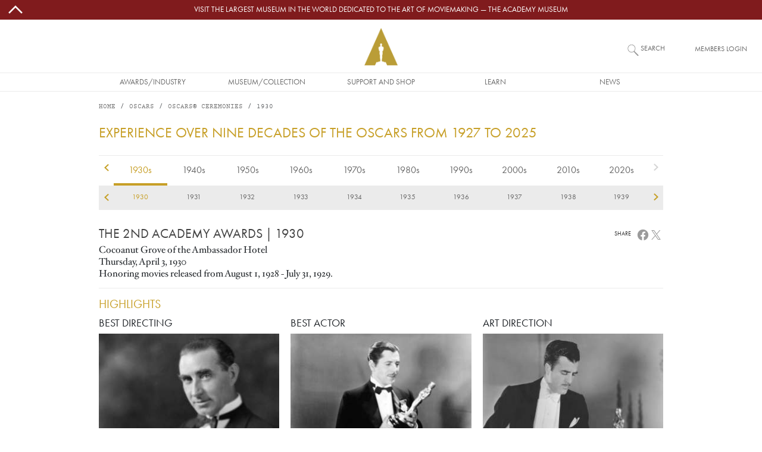

--- FILE ---
content_type: text/html; charset=UTF-8
request_url: https://www.oscars.org/oscars/ceremonies/1930/M
body_size: 14604
content:
<!DOCTYPE html>
<html lang="en" dir="ltr" prefix="og: https://ogp.me/ns#">
  <head>
    <meta charset="utf-8" />
<script type="text/javascript" id="Cookiebot" src="https://consent.cookiebot.com/uc.js" data-cbid="f22d4eef-bb76-46bf-b609-d7d12df46ec0" async="async"></script>
<style>/* @see https://github.com/aFarkas/lazysizes#broken-image-symbol */.js img.lazyload:not([src]) { visibility: hidden; }/* @see https://github.com/aFarkas/lazysizes#automatically-setting-the-sizes-attribute */.js img.lazyloaded[data-sizes=auto] { display: block; width: 100%; }/* Transition effect. */.js .lazyload, .js .lazyloading { opacity: 0; }.js .lazyloaded { opacity: 1; -webkit-transition: opacity 2000ms; transition: opacity 2000ms; }</style>
<meta name="description" content="Official site of the Academy with history and general information on the Academy Awards, as well as photographs, events and screenings, and press releases." />
<link rel="canonical" href="https://www.oscars.org/oscars/ceremonies/1930/M" />
<meta property="og:site_name" content="Oscars.org | Academy of Motion Picture Arts and Sciences" />
<meta property="og:type" content="article" />
<meta property="og:url" content="https://www.oscars.org/oscars/ceremonies/1930/M" />
<meta property="og:description" content="Official site of the Academy with history and general information on the Academy Awards, as well as photographs, events and screenings, and press releases." />
<meta name="twitter:card" content="summary" />
<meta name="twitter:description" content="Official site of the Academy with history and general information on the Academy Awards, as well as photographs, events and screenings, and press releases." />
<meta name="twitter:site" content="@TheAcademy" />
<meta name="twitter:creator" content="@TheAcademy" />
<meta name="title" content="1930 Academy Awards|Oscars.org | Academy of Motion Picture Arts and Sciences" />
<meta name="Generator" content="Drupal 10 (https://www.drupal.org)" />
<meta name="MobileOptimized" content="width" />
<meta name="HandheldFriendly" content="true" />
<meta name="viewport" content="width=device-width, initial-scale=1, shrink-to-fit=no" />
<meta http-equiv="x-ua-compatible" content="ie=edge" />
<link rel="icon" href="/sites/oscars_org/themes/custom/oscars_org/favicon.ico" type="image/vnd.microsoft.icon" />

    <title>1930 Academy Awards | Oscars.org | Academy of Motion Picture Arts and Sciences</title>
    <link rel="stylesheet" media="all" href="/sites/oscars_org/files/css/css__cQ9myInYBKmvBUWx3-MScpNSAUDYfoMjc8EUzN0qTM.css?delta=0&amp;language=en&amp;theme=oscars_org&amp;include=[base64]" />
<link rel="stylesheet" media="all" href="/sites/oscars_org/files/css/css_O-gcmH-uUpVwBAlaBPYjcLCzQg5IegeA5XKED6fHR34.css?delta=1&amp;language=en&amp;theme=oscars_org&amp;include=[base64]" />

    
  </head>
  <body class="node--type-award-ceremony layout-no-sidebars path-oscars">
    <a href="#main-content" class="visually-hidden-focusable">
      Skip to main content
    </a>
    
      <div class="dialog-off-canvas-main-canvas" data-off-canvas-main-canvas>
    
<div id="page-wrapper">

  <div id="site-page">

    <header id="header" class="site-header" role="banner" aria-label="Site header">
                        
<nav id="topBarMessage">
    <section class="region region-top-bar-msg">
    <div id="block-oscars-org-topbarmessageblock" class="block block-oscars-org-core block-top-bar-msg-block">
  
    
      <div class="content">
      

  <div id="topBarMessageClose" class="topbarmessage-icon wrapper">
        <svg width="70" height="70" viewBox="0 0 48 48" xmlns="http://www.w3.org/2000/svg" class="icon icon-arrow-up">
  <path d="M0 0h48v48H0z" fill="none"/>
  <path fill="#000" d="m6.586 30.586 2.828 2.828L24 18.828l14.586 14.586 2.828-2.828L24 13.172z"/>
</svg>
        <svg width="70" height="70" viewBox="0 0 16 16" xmlns="http://www.w3.org/2000/svg" class="icon icon-close d-lg-none">
  <path fill="#000" fill-rule="evenodd" clip-rule="evenodd" d="m8 8.707 3.646 3.647.708-.707L8.707 8l3.647-3.646-.707-.708L8 7.293 4.354 3.646l-.707.708L7.293 8l-3.646 3.646.707.708L8 8.707z"/>
</svg>
  </div>

  <div class="topbarmessage-wrapper" style="background-color: #801b1d;">
    <div class="topbarmessage-container">
      <div class="topbarmessage-content d-flex justify-content-center align-items-center">
        <a href="https://www.academymuseum.org/en?utm_source=oscars.org&amp;amp;utm_medium=top-bar&amp;amp;utm_campaign=top-bar-website-link" target="_blank">Visit the largest museum in the world dedicated to the art of moviemaking — The Academy Museum</a>
      </div>
    </div>
  </div>
  
  <div id="topBarMessageOpen" class="topbarmessage-icon wrapper">
        <svg width="70" height="70" viewBox="0 0 48 48" xmlns="http://www.w3.org/2000/svg" class="icon icon-arrow-down">
  <path d="M0 0h48v48H0z" fill="none"/>
  <path fill="#000" d="M24 29.172 9.414 14.586l-2.828 2.828L24 34.828l17.414-17.414-2.828-2.828z"/>
</svg>
  </div>

    </div>
  </div>

  </section>

</nav>

<nav class="navbar flex-lg-wrap justify-content-lg-center navbar-expand-lg site-header__wrapper" id="navbar-main">
  <div class="line-break d-none d-lg-block order-lg-3"></div>

  <div class="order-0 order-lg-4">
    <div class="site-header__menu">
      
<div class="offcanvas offcanvas-start" id="CollapsingNavbar" data-bs-scroll="true" data-bs-backdrop="false" tabindex="-1">
      <div class="offcanvas-body">
        <section class="region region-primary-menu">
    <nav role="navigation" aria-labelledby="block-oscars-org-main-menu-menu" id="block-oscars-org-main-menu" class="block block-menu navigation menu--main">
            
  <h2 class="visually-hidden" id="block-oscars-org-main-menu-menu">Main navigation</h2>
  

        


            <ul class="clearfix nav navbar-nav mobile d-lg-none">
        
            <li class="nav-item text-uppercase">
                          <a href="/" class="only-phone only-tablet nav-link d-flex justify-content-start align-items-center flex-fill only-phone only-tablet nav-link--" title="Site section links" data-drupal-link-system-path="&lt;front&gt;">Home</a>
              </li>
    
            <li class="nav-item menu-item--expanded dropdown text-uppercase">
                          <span title="Site section links" class="nav-link d-flex justify-content-start align-items-center flex-fill dropdown-toggle nav-link-" data-bs-toggle="dropdown" aria-expanded="false" aria-haspopup="true" data-bs-auto-close="outside">Awards/Industry</span>
              <svg width="70" height="70" viewBox="0 0 48 48" xmlns="http://www.w3.org/2000/svg" class="menu-mobile icon-arrow-right">
  <path d="M0 0h48v48H0z" fill="none"/>
  <path fill="#000" d="M14.586 9.414 29.171 24 14.586 38.586l2.828 2.828L34.829 24 17.414 6.586z"/>
</svg>
                      <ul class="dropdown-menu">
        
            <li class="dropdown-item text-uppercase">
                          <a href="/oscars" title="Site section links" class="nav-link--oscars" data-drupal-link-system-path="node/1512">Oscars</a>
              </li>
    
            <li class="dropdown-item text-uppercase">
                          <a href="/governors" title="Site section links" class="nav-link--governors" data-drupal-link-system-path="node/1192">Governors Awards</a>
              </li>
    
            <li class="dropdown-item text-uppercase">
                          <a href="/saa" title="Site section links" class="nav-link--saa" data-drupal-link-system-path="node/1282">Student Academy Awards</a>
              </li>
    
            <li class="dropdown-item text-uppercase">
                          <a href="/sci-tech" title="Site section links" class="nav-link--sci-tech" data-drupal-link-system-path="node/1232">Scientific and Technical Awards</a>
              </li>
    
            <li class="dropdown-item text-uppercase">
                          <a href="/about/become-new-member" title="Site section links" class="nav-link--about-become-new-member" data-drupal-link-system-path="node/1301">How To Become a Member</a>
              </li>
    
            <li class="dropdown-item text-uppercase">
                          <a href="/learn/science-technology" title="Site section links" class="nav-link--learn-science-technology" data-drupal-link-system-path="node/2181">SCIENCE AND TECHNOLOGY COUNCIL</a>
              </li>
        </ul>
  
              </li>
    
            <li class="nav-item menu-item--expanded dropdown text-uppercase">
                          <span title="Site section links" class="nav-link d-flex justify-content-start align-items-center flex-fill dropdown-toggle nav-link-" data-bs-toggle="dropdown" aria-expanded="false" aria-haspopup="true" data-bs-auto-close="outside">Museum/Collection</span>
              <svg width="70" height="70" viewBox="0 0 48 48" xmlns="http://www.w3.org/2000/svg" class="menu-mobile icon-arrow-right">
  <path d="M0 0h48v48H0z" fill="none"/>
  <path fill="#000" d="M14.586 9.414 29.171 24 14.586 38.586l2.828 2.828L34.829 24 17.414 6.586z"/>
</svg>
                      <ul class="dropdown-menu">
        
            <li class="dropdown-item text-uppercase">
                          <a href="https://www.academymuseum.org/en/?utm_source=oscars.org&amp;utm_medium=menu&amp;utm_campaign=oscars-web" title="Site section links" class="nav-link-https--wwwacademymuseumorg-en-utm-sourceoscarsorgutm-mediummenuutm-campaignoscars-web">Academy Museum</a>
              </li>
    
            <li class="dropdown-item text-uppercase">
                          <a href="/film-archive" title="Site section links" class="nav-link--film-archive" data-drupal-link-system-path="node/1547">Academy Film Archive</a>
              </li>
    
            <li class="dropdown-item text-uppercase">
                          <a href="/library" title="Site section links" class="nav-link--library" data-drupal-link-system-path="node/1587">Academy Library</a>
              </li>
    
            <li class="dropdown-item text-uppercase">
                          <a href="https://academycollection.org/?utm_source=oscars-org&amp;utm_medium=menu&amp;utm_campaign=oscars-website" class="nav-link-https--academycollectionorg-utm-sourceoscars-orgutm-mediummenuutm-campaignoscars-website">Academy Collection</a>
              </li>
    
            <li class="dropdown-item text-uppercase">
                          <a href="https://academymuseumstore.org/?utm_source=oscars.org&amp;utm_medium=menu&amp;utm_campaign=oscars-web" title="Site section links" class="nav-link-https--academymuseumstoreorg-utm-sourceoscarsorgutm-mediummenuutm-campaignoscars-web">Academy Museum Store</a>
              </li>
        </ul>
  
              </li>
    
            <li class="nav-item menu-item--expanded dropdown text-uppercase">
                          <span title="Site section links" class="nav-link d-flex justify-content-start align-items-center flex-fill dropdown-toggle nav-link-" data-bs-toggle="dropdown" aria-expanded="false" aria-haspopup="true" data-bs-auto-close="outside">Support and Shop</span>
              <svg width="70" height="70" viewBox="0 0 48 48" xmlns="http://www.w3.org/2000/svg" class="menu-mobile icon-arrow-right">
  <path d="M0 0h48v48H0z" fill="none"/>
  <path fill="#000" d="M14.586 9.414 29.171 24 14.586 38.586l2.828 2.828L34.829 24 17.414 6.586z"/>
</svg>
                      <ul class="dropdown-menu">
        
            <li class="dropdown-item text-uppercase">
                          <a href="https://www.academy100.org/?utm_source=oscars.org&amp;utm_medium=menu&amp;utm_campaign=academy100" title="Site section links" class="nav-link-https--wwwacademy100org-utm-sourceoscarsorgutm-mediummenuutm-campaignacademy100">Academy100</a>
              </li>
    
            <li class="dropdown-item text-uppercase">
                          <a href="https://www.academymuseum.org/en/donate?utm_source=oscars.org&amp;utm_medium=menu&amp;utm_campaign=oscars-web" title="Site section links" class="nav-link-https--wwwacademymuseumorg-en-donateutm-sourceoscarsorgutm-mediummenuutm-campaignoscars-web">Make a Gift to the Museum</a>
              </li>
    
            <li class="dropdown-item text-uppercase">
                          <a href="/learn/make-gift" title="Site section links" class="nav-link--learn-make-gift" data-drupal-link-system-path="node/158211">Make a Gift to the Academy Foundation</a>
              </li>
    
            <li class="dropdown-item text-uppercase">
                          <a href="https://www.academymuseum.org/en/join/purchase?appeal_code=7018X000001arwYQAQ" title="Site section links" class="nav-link-https--wwwacademymuseumorg-en-join-purchaseappeal-code7018x000001arwyqaq">BECOME A MUSEUM MEMBER</a>
              </li>
    
            <li class="dropdown-item text-uppercase">
                          <a href="https://academymuseumstore.org/?utm_source=oscars.org&amp;utm_medium=menu&amp;utm_campaign=oscars-web" title="Site section links" class="nav-link-https--academymuseumstoreorg-utm-sourceoscarsorgutm-mediummenuutm-campaignoscars-web">Academy Museum Store</a>
              </li>
    
            <li class="dropdown-item text-uppercase">
                          <a href="/about/theaters" class="nav-link--about-theaters" data-drupal-link-system-path="node/1311">Rental Info</a>
              </li>
        </ul>
  
              </li>
    
            <li class="nav-item menu-item--expanded dropdown text-uppercase">
                          <span title="Site section links" class="nav-link d-flex justify-content-start align-items-center flex-fill dropdown-toggle nav-link-" data-bs-toggle="dropdown" aria-expanded="false" aria-haspopup="true" data-bs-auto-close="outside">Learn</span>
              <svg width="70" height="70" viewBox="0 0 48 48" xmlns="http://www.w3.org/2000/svg" class="menu-mobile icon-arrow-right">
  <path d="M0 0h48v48H0z" fill="none"/>
  <path fill="#000" d="M14.586 9.414 29.171 24 14.586 38.586l2.828 2.828L34.829 24 17.414 6.586z"/>
</svg>
                      <ul class="dropdown-menu">
        
            <li class="dropdown-item text-uppercase">
                          <a href="/gold-rising" title="Site section links" class="nav-link--gold-rising" data-drupal-link-system-path="node/18717">Gold Rising</a>
              </li>
    
            <li class="dropdown-item text-uppercase">
                          <a href="/nicholl" title="Site section links" class="nav-link--nicholl" data-drupal-link-system-path="node/1312">Nicholl Fellowships</a>
              </li>
    
            <li class="dropdown-item text-uppercase">
                          <a href="/academy-gold/fellowship-for-women" title="Site section links" class="nav-link--academy-gold-fellowship-for-women" data-drupal-link-system-path="node/152666">Fellowship for Women</a>
              </li>
    
            <li class="dropdown-item text-uppercase">
                          <a href="https://www.academymuseum.org/en/education-programs?utm_source=oscars.org&amp;utm_medium=menu&amp;utm_campaign=oscars-web" title="Site section links" class="nav-link-https--wwwacademymuseumorg-en-education-programsutm-sourceoscarsorgutm-mediummenuutm-campaignoscars-web">Academy Museum Education Program</a>
              </li>
    
            <li class="dropdown-item text-uppercase">
                          <a href="/about/accessibility" title="Site section links" class="nav-link--about-accessibility" data-drupal-link-system-path="node/160426">Accessibility</a>
              </li>
    
            <li class="dropdown-item text-uppercase">
                          <a href="/about/sustainability" title="Site section links" class="nav-link--about-sustainability" data-drupal-link-system-path="node/160246">Sustainability</a>
              </li>
    
            <li class="dropdown-item text-uppercase">
                          <a href="/academy-gold/alumni-program" title="Site section links" class="nav-link--academy-gold-alumni-program" data-drupal-link-system-path="node/152656">Alumni Program</a>
              </li>
        </ul>
  
              </li>
    
            <li class="nav-item menu-item--expanded dropdown text-uppercase">
                          <span title="Site section links" class="nav-link d-flex justify-content-start align-items-center flex-fill dropdown-toggle nav-link-" data-bs-toggle="dropdown" aria-expanded="false" aria-haspopup="true" data-bs-auto-close="outside">News</span>
              <svg width="70" height="70" viewBox="0 0 48 48" xmlns="http://www.w3.org/2000/svg" class="menu-mobile icon-arrow-right">
  <path d="M0 0h48v48H0z" fill="none"/>
  <path fill="#000" d="M14.586 9.414 29.171 24 14.586 38.586l2.828 2.828L34.829 24 17.414 6.586z"/>
</svg>
                      <ul class="dropdown-menu">
        
            <li class="dropdown-item text-uppercase">
                          <a href="/news" title="Site section links" class="nav-link--news" data-drupal-link-system-path="news">News and Updates</a>
              </li>
        </ul>
  
              </li>
    
            <li class="nav-item text-uppercase">
                          <a href="https://membership.oscars.org/" class="only-phone nav-link d-flex justify-content-start align-items-center flex-fill nav-link-https--membershiposcarsorg-" target="_blank" title="Site section links">Member Login</a>
              </li>
        </ul>
  


            <ul class="clearfix nav navbar-nav desktop d-none d-lg-flex justify-content-lg-center flex-lg-nowrap">
        
            <li class="nav-item text-uppercase nav-item align-items-center d-flex justify-content-center">
                          <a href="/" class="only-phone only-tablet nav-link only-phone-only-tablet" title="Site section links" data-drupal-link-system-path="&lt;front&gt;">Home</a>
              </li>
    
            <li class="nav-item menu-item--expanded dropdown text-uppercase nav-item align-items-center d-flex justify-content-center">
                          <span title="Site section links" class="nav-link" tabindex="0">Awards/Industry</span>
                      <ul class="dropdown-menu">
        
            <li class="dropdown-item text-uppercase dropdown-item text-center align-items-start d-flex justify-content-center">
                          <a href="/oscars" title="Site section links" data-drupal-link-system-path="node/1512">Oscars</a>
              </li>
    
            <li class="dropdown-item text-uppercase dropdown-item text-center align-items-start d-flex justify-content-center">
                          <a href="/governors" title="Site section links" data-drupal-link-system-path="node/1192">Governors Awards</a>
              </li>
    
            <li class="dropdown-item text-uppercase dropdown-item text-center align-items-start d-flex justify-content-center">
                          <a href="/saa" title="Site section links" data-drupal-link-system-path="node/1282">Student Academy Awards</a>
              </li>
    
            <li class="dropdown-item text-uppercase dropdown-item text-center align-items-start d-flex justify-content-center">
                          <a href="/sci-tech" title="Site section links" data-drupal-link-system-path="node/1232">Scientific and Technical Awards</a>
              </li>
    
            <li class="dropdown-item text-uppercase dropdown-item text-center align-items-start d-flex justify-content-center">
                          <a href="/about/become-new-member" title="Site section links" data-drupal-link-system-path="node/1301">How To Become a Member</a>
              </li>
    
            <li class="dropdown-item text-uppercase dropdown-item text-center align-items-start d-flex justify-content-center">
                          <a href="/learn/science-technology" title="Site section links" data-drupal-link-system-path="node/2181">SCIENCE AND TECHNOLOGY COUNCIL</a>
              </li>
        </ul>
  
              </li>
    
            <li class="nav-item menu-item--expanded dropdown text-uppercase nav-item align-items-center d-flex justify-content-center">
                          <span title="Site section links" class="nav-link" tabindex="0">Museum/Collection</span>
                      <ul class="dropdown-menu">
        
            <li class="dropdown-item text-uppercase dropdown-item text-center align-items-start d-flex justify-content-center">
                          <a href="https://www.academymuseum.org/en/?utm_source=oscars.org&amp;utm_medium=menu&amp;utm_campaign=oscars-web" title="Site section links">Academy Museum</a>
              </li>
    
            <li class="dropdown-item text-uppercase dropdown-item text-center align-items-start d-flex justify-content-center">
                          <a href="/film-archive" title="Site section links" data-drupal-link-system-path="node/1547">Academy Film Archive</a>
              </li>
    
            <li class="dropdown-item text-uppercase dropdown-item text-center align-items-start d-flex justify-content-center">
                          <a href="/library" title="Site section links" data-drupal-link-system-path="node/1587">Academy Library</a>
              </li>
    
            <li class="dropdown-item text-uppercase dropdown-item text-center align-items-start d-flex justify-content-center">
                          <a href="https://academycollection.org/?utm_source=oscars-org&amp;utm_medium=menu&amp;utm_campaign=oscars-website">Academy Collection</a>
              </li>
    
            <li class="dropdown-item text-uppercase dropdown-item text-center align-items-start d-flex justify-content-center">
                          <a href="https://academymuseumstore.org/?utm_source=oscars.org&amp;utm_medium=menu&amp;utm_campaign=oscars-web" title="Site section links">Academy Museum Store</a>
              </li>
        </ul>
  
              </li>
    
            <li class="nav-item menu-item--expanded dropdown text-uppercase nav-item align-items-center d-flex justify-content-center">
                          <span title="Site section links" class="nav-link" tabindex="0">Support and Shop</span>
                      <ul class="dropdown-menu">
        
            <li class="dropdown-item text-uppercase dropdown-item text-center align-items-start d-flex justify-content-center">
                          <a href="https://www.academy100.org/?utm_source=oscars.org&amp;utm_medium=menu&amp;utm_campaign=academy100" title="Site section links">Academy100</a>
              </li>
    
            <li class="dropdown-item text-uppercase dropdown-item text-center align-items-start d-flex justify-content-center">
                          <a href="https://www.academymuseum.org/en/donate?utm_source=oscars.org&amp;utm_medium=menu&amp;utm_campaign=oscars-web" title="Site section links">Make a Gift to the Museum</a>
              </li>
    
            <li class="dropdown-item text-uppercase dropdown-item text-center align-items-start d-flex justify-content-center">
                          <a href="/learn/make-gift" title="Site section links" data-drupal-link-system-path="node/158211">Make a Gift to the Academy Foundation</a>
              </li>
    
            <li class="dropdown-item text-uppercase dropdown-item text-center align-items-start d-flex justify-content-center">
                          <a href="https://www.academymuseum.org/en/join/purchase?appeal_code=7018X000001arwYQAQ" title="Site section links">BECOME A MUSEUM MEMBER</a>
              </li>
    
            <li class="dropdown-item text-uppercase dropdown-item text-center align-items-start d-flex justify-content-center">
                          <a href="https://academymuseumstore.org/?utm_source=oscars.org&amp;utm_medium=menu&amp;utm_campaign=oscars-web" title="Site section links">Academy Museum Store</a>
              </li>
    
            <li class="dropdown-item text-uppercase dropdown-item text-center align-items-start d-flex justify-content-center">
                          <a href="/about/theaters" data-drupal-link-system-path="node/1311">Rental Info</a>
              </li>
        </ul>
  
              </li>
    
            <li class="nav-item menu-item--expanded dropdown text-uppercase nav-item align-items-center d-flex justify-content-center">
                          <span title="Site section links" class="nav-link" tabindex="0">Learn</span>
                      <ul class="dropdown-menu">
        
            <li class="dropdown-item text-uppercase dropdown-item text-center align-items-start d-flex justify-content-center">
                          <a href="/gold-rising" title="Site section links" data-drupal-link-system-path="node/18717">Gold Rising</a>
              </li>
    
            <li class="dropdown-item text-uppercase dropdown-item text-center align-items-start d-flex justify-content-center">
                          <a href="/nicholl" title="Site section links" data-drupal-link-system-path="node/1312">Nicholl Fellowships</a>
              </li>
    
            <li class="dropdown-item text-uppercase dropdown-item text-center align-items-start d-flex justify-content-center">
                          <a href="/academy-gold/fellowship-for-women" title="Site section links" data-drupal-link-system-path="node/152666">Fellowship for Women</a>
              </li>
    
            <li class="dropdown-item text-uppercase dropdown-item text-center align-items-start d-flex justify-content-center">
                          <a href="https://www.academymuseum.org/en/education-programs?utm_source=oscars.org&amp;utm_medium=menu&amp;utm_campaign=oscars-web" title="Site section links">Academy Museum Education Program</a>
              </li>
    
            <li class="dropdown-item text-uppercase dropdown-item text-center align-items-start d-flex justify-content-center">
                          <a href="/about/accessibility" title="Site section links" data-drupal-link-system-path="node/160426">Accessibility</a>
              </li>
    
            <li class="dropdown-item text-uppercase dropdown-item text-center align-items-start d-flex justify-content-center">
                          <a href="/about/sustainability" title="Site section links" data-drupal-link-system-path="node/160246">Sustainability</a>
              </li>
    
            <li class="dropdown-item text-uppercase dropdown-item text-center align-items-start d-flex justify-content-center">
                          <a href="/academy-gold/alumni-program" title="Site section links" data-drupal-link-system-path="node/152656">Alumni Program</a>
              </li>
        </ul>
  
              </li>
    
            <li class="nav-item menu-item--expanded dropdown text-uppercase nav-item align-items-center d-flex justify-content-center">
                          <span title="Site section links" class="nav-link" tabindex="0">News</span>
                      <ul class="dropdown-menu">
        
            <li class="dropdown-item text-uppercase dropdown-item text-center align-items-start d-flex justify-content-center">
                          <a href="/news" title="Site section links" data-drupal-link-system-path="news">News and Updates</a>
              </li>
        </ul>
  
              </li>
    
            <li class="nav-item text-uppercase nav-item align-items-center d-flex justify-content-center">
                          <a href="https://membership.oscars.org/" class="only-phone nav-link" target="_blank" title="Site section links">Member Login</a>
              </li>
        </ul>
  

  </nav>

  </section>

    </div>
  </div>
<button class="navbar-toggler collapsed" type="button" data-bs-toggle="offcanvas" data-bs-target="#CollapsingNavbar" aria-controls="CollapsingNavbar" aria-expanded="false" aria-label="Toggle navigation">
      <svg viewBox="0 0 100 65" width="20" height="18" xmlns="http://www.w3.org/2000/svg" class="menu-mobile icon-hamburguer">
  <path fill="#000" d="M0 0h100v5H0V0zm0 15h100v5H0v-5zm0 15h100v5H0v-5zm0 15h100v5H0v-5zm0 15h100v5H0v-5z"/>
</svg>

</button>
    </div>
  </div>

  <div class="order-1 order-lg-0 flex-grow-1 text-center">
    <div class="site-header__logo d-flex justify-content-center align-items-center">
        <section class="region region-header">
    
      <a href="/" title="Home" rel="home" class="d-flex align-items-center">
              <img src="/themes/custom/ampas_cms/logo2x.png" width="56" height="63" alt="Home" />
            
    </a>
    
  </section>

    </div>
  </div>

  <div class="order-3 order-lg-1 form-inline navbar-form">
    <div class="site-header__search">
        <section class="region region-header-form">
    <div class="site-header__search-block block block-oscars-org-search block-search-block" id="block-search">
  
    
      <div class="content">
      <form>

<input placeholder="What would you like to see?" aria-label="What would you like to see?" id="search" class="st-default-search-input search-button js-form-submit form-submit oscars-form-input" type="submit" name="op" value="" />
<label for="search">Search</label>
</form>

    </div>
  </div>

  </section>

    </div>
  </div>

  <div class="form-inline navbar-form d-none d-md-block order-2 order-lg-2">
    <div class="site-header__login">
        <section class="region region-secondary-menu">
    <div id="block-member-login-block" class="block block-oscars-org-core block-member-login-block">
  
    
      <div class="content">
      
      <p><a href="https://membership.oscars.org/" target="_blank">Members Login</a></p>
    </div>
  </div>

  </section>

    </div>
  </div>
</nav>

                  </header>

    <div id="main-wrapper" class="site-main clearfix">
              <div id="main" class="container-lg site-main__wrapper">
            <section class="row region region-breadcrumb site-main__region--breadcrumb">
    <div id="block-oscars-org-breadcrumbs" class="block block-system block-system-breadcrumb-block">
  
    
      <div class="content">
      
  <nav role="navigation" aria-label="breadcrumb" style="--bs-breadcrumb-divider: &#039;/&#039;;">
  <ol class="breadcrumb">
            <li class="breadcrumb-item">
        <a href="/">Home</a>
      </li>
                <li class="breadcrumb-item">
        <a href="/oscars">Oscars</a>
      </li>
                <li class="breadcrumb-item">
        <a href="/oscars/ceremonies/1930">Oscars® Ceremonies</a>
      </li>
                <li class="breadcrumb-item active">
        1930
      </li>
        </ol>
</nav>


    </div>
  </div>

  </section>

          <div class="row-offcanvas row-offcanvas-left clearfix">
            <main class="main-content col" id="content" role="main">
              <section class="section">
                <a href="#main-content" id="main-content" tabindex="-1"></a>
                  <section class="region region-content site-main__region--content">
    <div data-drupal-messages-fallback class="hidden"></div><div id="block-oscars-org-page-title" class="block block-core block-page-title-block">
  
    
      <div class="content">
      
  <h1 class="title">1930</h1>


    </div>
  </div>
<div id="block-oscars-org-content" class="block block-system block-system-main-block">
  
    
      <div class="content">
      




<article class="oscars node node--type-award-ceremony node--view-mode-full clearfix">
  <div class="node__content clearfix">

          

<h1 class="subtitle decade-scroller-header mb-4 mt-3">Experience over nine decades of the Oscars from 1927 to 2025</h1>

<div id="ceremonies-decade-scroller" class="decade-scroller">
   
    <div class="decades">
       <ul class="links">
                  <li class="decade-1920 first"><a href="/oscars/ceremonies/1920" class="decade">1920s</a></li>
                  <li class="decade-1930"><a href="/oscars/ceremonies/1930" class="decade active">1930s</a></li>
                  <li class="decade-1940"><a href="/oscars/ceremonies/1940" class="decade">1940s</a></li>
                  <li class="decade-1950"><a href="/oscars/ceremonies/1950" class="decade">1950s</a></li>
                  <li class="decade-1960"><a href="/oscars/ceremonies/1960" class="decade">1960s</a></li>
                  <li class="decade-1970"><a href="/oscars/ceremonies/1970" class="decade">1970s</a></li>
                  <li class="decade-1980"><a href="/oscars/ceremonies/1980" class="decade">1980s</a></li>
                  <li class="decade-1990"><a href="/oscars/ceremonies/1990" class="decade">1990s</a></li>
                  <li class="decade-2000"><a href="/oscars/ceremonies/2000" class="decade">2000s</a></li>
                  <li class="decade-2010"><a href="/oscars/ceremonies/2010" class="decade">2010s</a></li>
                  <li class="decade-2020 last"><a href="/oscars/ceremonies/2020" class="decade">2020s</a></li>
              </ul> 
      <div class="decades-nav decade-scroller-nav">
        <a href="/oscars/ceremonies/1929" class="prev ">previous</a>
        <a href="/oscars/ceremonies/2025" class="next ">next</a>
      </div>
    </div>
  
   
    <div class="years">
      <ul class="links">
                  <li class="year-1929 decade-1920 first"><a href="/oscars/ceremonies/1929" class="year">1929</a></li>
                  <li class="year-1930 decade-1930"><a href="/oscars/ceremonies/1930" class="year">1930</a></li>
                  <li class="year-1931 decade-1930"><a href="/oscars/ceremonies/1931" class="year">1931</a></li>
                  <li class="year-1932 decade-1930"><a href="/oscars/ceremonies/1932" class="year">1932</a></li>
                  <li class="year-1933 decade-1930"><a href="/oscars/ceremonies/1933" class="year">1933</a></li>
                  <li class="year-1934 decade-1930"><a href="/oscars/ceremonies/1934" class="year">1934</a></li>
                  <li class="year-1935 decade-1930"><a href="/oscars/ceremonies/1935" class="year">1935</a></li>
                  <li class="year-1936 decade-1930"><a href="/oscars/ceremonies/1936" class="year">1936</a></li>
                  <li class="year-1937 decade-1930"><a href="/oscars/ceremonies/1937" class="year">1937</a></li>
                  <li class="year-1938 decade-1930"><a href="/oscars/ceremonies/1938" class="year">1938</a></li>
                  <li class="year-1939 decade-1930"><a href="/oscars/ceremonies/1939" class="year">1939</a></li>
                  <li class="year-1940 decade-1940"><a href="/oscars/ceremonies/1940" class="year">1940</a></li>
                  <li class="year-1941 decade-1940"><a href="/oscars/ceremonies/1941" class="year">1941</a></li>
                  <li class="year-1942 decade-1940"><a href="/oscars/ceremonies/1942" class="year">1942</a></li>
                  <li class="year-1943 decade-1940"><a href="/oscars/ceremonies/1943" class="year">1943</a></li>
                  <li class="year-1944 decade-1940"><a href="/oscars/ceremonies/1944" class="year">1944</a></li>
                  <li class="year-1945 decade-1940"><a href="/oscars/ceremonies/1945" class="year">1945</a></li>
                  <li class="year-1946 decade-1940"><a href="/oscars/ceremonies/1946" class="year">1946</a></li>
                  <li class="year-1947 decade-1940"><a href="/oscars/ceremonies/1947" class="year">1947</a></li>
                  <li class="year-1948 decade-1940"><a href="/oscars/ceremonies/1948" class="year">1948</a></li>
                  <li class="year-1949 decade-1940"><a href="/oscars/ceremonies/1949" class="year">1949</a></li>
                  <li class="year-1950 decade-1950"><a href="/oscars/ceremonies/1950" class="year">1950</a></li>
                  <li class="year-1951 decade-1950"><a href="/oscars/ceremonies/1951" class="year">1951</a></li>
                  <li class="year-1952 decade-1950"><a href="/oscars/ceremonies/1952" class="year">1952</a></li>
                  <li class="year-1953 decade-1950"><a href="/oscars/ceremonies/1953" class="year">1953</a></li>
                  <li class="year-1954 decade-1950"><a href="/oscars/ceremonies/1954" class="year">1954</a></li>
                  <li class="year-1955 decade-1950"><a href="/oscars/ceremonies/1955" class="year">1955</a></li>
                  <li class="year-1956 decade-1950"><a href="/oscars/ceremonies/1956" class="year">1956</a></li>
                  <li class="year-1957 decade-1950"><a href="/oscars/ceremonies/1957" class="year">1957</a></li>
                  <li class="year-1958 decade-1950"><a href="/oscars/ceremonies/1958" class="year">1958</a></li>
                  <li class="year-1959 decade-1950"><a href="/oscars/ceremonies/1959" class="year">1959</a></li>
                  <li class="year-1960 decade-1960"><a href="/oscars/ceremonies/1960" class="year">1960</a></li>
                  <li class="year-1961 decade-1960"><a href="/oscars/ceremonies/1961" class="year">1961</a></li>
                  <li class="year-1962 decade-1960"><a href="/oscars/ceremonies/1962" class="year">1962</a></li>
                  <li class="year-1963 decade-1960"><a href="/oscars/ceremonies/1963" class="year">1963</a></li>
                  <li class="year-1964 decade-1960"><a href="/oscars/ceremonies/1964" class="year">1964</a></li>
                  <li class="year-1965 decade-1960"><a href="/oscars/ceremonies/1965" class="year">1965</a></li>
                  <li class="year-1966 decade-1960"><a href="/oscars/ceremonies/1966" class="year">1966</a></li>
                  <li class="year-1967 decade-1960"><a href="/oscars/ceremonies/1967" class="year">1967</a></li>
                  <li class="year-1968 decade-1960"><a href="/oscars/ceremonies/1968" class="year">1968</a></li>
                  <li class="year-1969 decade-1960"><a href="/oscars/ceremonies/1969" class="year">1969</a></li>
                  <li class="year-1970 decade-1970"><a href="/oscars/ceremonies/1970" class="year">1970</a></li>
                  <li class="year-1971 decade-1970"><a href="/oscars/ceremonies/1971" class="year">1971</a></li>
                  <li class="year-1972 decade-1970"><a href="/oscars/ceremonies/1972" class="year">1972</a></li>
                  <li class="year-1973 decade-1970"><a href="/oscars/ceremonies/1973" class="year">1973</a></li>
                  <li class="year-1974 decade-1970"><a href="/oscars/ceremonies/1974" class="year">1974</a></li>
                  <li class="year-1975 decade-1970"><a href="/oscars/ceremonies/1975" class="year">1975</a></li>
                  <li class="year-1976 decade-1970"><a href="/oscars/ceremonies/1976" class="year">1976</a></li>
                  <li class="year-1977 decade-1970"><a href="/oscars/ceremonies/1977" class="year">1977</a></li>
                  <li class="year-1978 decade-1970"><a href="/oscars/ceremonies/1978" class="year">1978</a></li>
                  <li class="year-1979 decade-1970"><a href="/oscars/ceremonies/1979" class="year">1979</a></li>
                  <li class="year-1980 decade-1980"><a href="/oscars/ceremonies/1980" class="year">1980</a></li>
                  <li class="year-1981 decade-1980"><a href="/oscars/ceremonies/1981" class="year">1981</a></li>
                  <li class="year-1982 decade-1980"><a href="/oscars/ceremonies/1982" class="year">1982</a></li>
                  <li class="year-1983 decade-1980"><a href="/oscars/ceremonies/1983" class="year">1983</a></li>
                  <li class="year-1984 decade-1980"><a href="/oscars/ceremonies/1984" class="year">1984</a></li>
                  <li class="year-1985 decade-1980"><a href="/oscars/ceremonies/1985" class="year">1985</a></li>
                  <li class="year-1986 decade-1980"><a href="/oscars/ceremonies/1986" class="year">1986</a></li>
                  <li class="year-1987 decade-1980"><a href="/oscars/ceremonies/1987" class="year">1987</a></li>
                  <li class="year-1988 decade-1980"><a href="/oscars/ceremonies/1988" class="year">1988</a></li>
                  <li class="year-1989 decade-1980"><a href="/oscars/ceremonies/1989" class="year">1989</a></li>
                  <li class="year-1990 decade-1990"><a href="/oscars/ceremonies/1990" class="year">1990</a></li>
                  <li class="year-1991 decade-1990"><a href="/oscars/ceremonies/1991" class="year">1991</a></li>
                  <li class="year-1992 decade-1990"><a href="/oscars/ceremonies/1992" class="year">1992</a></li>
                  <li class="year-1993 decade-1990"><a href="/oscars/ceremonies/1993" class="year">1993</a></li>
                  <li class="year-1994 decade-1990"><a href="/oscars/ceremonies/1994" class="year">1994</a></li>
                  <li class="year-1995 decade-1990"><a href="/oscars/ceremonies/1995" class="year">1995</a></li>
                  <li class="year-1996 decade-1990"><a href="/oscars/ceremonies/1996" class="year">1996</a></li>
                  <li class="year-1997 decade-1990"><a href="/oscars/ceremonies/1997" class="year">1997</a></li>
                  <li class="year-1998 decade-1990"><a href="/oscars/ceremonies/1998" class="year">1998</a></li>
                  <li class="year-1999 decade-1990"><a href="/oscars/ceremonies/1999" class="year">1999</a></li>
                  <li class="year-2000 decade-2000"><a href="/oscars/ceremonies/2000" class="year">2000</a></li>
                  <li class="year-2001 decade-2000"><a href="/oscars/ceremonies/2001" class="year">2001</a></li>
                  <li class="year-2002 decade-2000"><a href="/oscars/ceremonies/2002" class="year">2002</a></li>
                  <li class="year-2003 decade-2000"><a href="/oscars/ceremonies/2003" class="year">2003</a></li>
                  <li class="year-2004 decade-2000"><a href="/oscars/ceremonies/2004" class="year">2004</a></li>
                  <li class="year-2005 decade-2000"><a href="/oscars/ceremonies/2005" class="year">2005</a></li>
                  <li class="year-2006 decade-2000"><a href="/oscars/ceremonies/2006" class="year">2006</a></li>
                  <li class="year-2007 decade-2000"><a href="/oscars/ceremonies/2007" class="year">2007</a></li>
                  <li class="year-2008 decade-2000"><a href="/oscars/ceremonies/2008" class="year">2008</a></li>
                  <li class="year-2009 decade-2000"><a href="/oscars/ceremonies/2009" class="year">2009</a></li>
                  <li class="year-2010 decade-2010"><a href="/oscars/ceremonies/2010" class="year">2010</a></li>
                  <li class="year-2011 decade-2010"><a href="/oscars/ceremonies/2011" class="year">2011</a></li>
                  <li class="year-2012 decade-2010"><a href="/oscars/ceremonies/2012" class="year">2012</a></li>
                  <li class="year-2013 decade-2010"><a href="/oscars/ceremonies/2013" class="year">2013</a></li>
                  <li class="year-2014 decade-2010"><a href="/oscars/ceremonies/2014" class="year">2014</a></li>
                  <li class="year-2015 decade-2010"><a href="/oscars/ceremonies/2015" class="year">2015</a></li>
                  <li class="year-2016 decade-2010"><a href="/oscars/ceremonies/2016" class="year">2016</a></li>
                  <li class="year-2017 decade-2010"><a href="/oscars/ceremonies/2017" class="year">2017</a></li>
                  <li class="year-2018 decade-2010"><a href="/oscars/ceremonies/2018" class="year">2018</a></li>
                  <li class="year-2019 decade-2010"><a href="/oscars/ceremonies/2019" class="year">2019</a></li>
                  <li class="year-2020 decade-2020"><a href="/oscars/ceremonies/2020" class="year">2020</a></li>
                  <li class="year-2021 decade-2020"><a href="/oscars/ceremonies/2021" class="year">2021</a></li>
                  <li class="year-2022 decade-2020"><a href="/oscars/ceremonies/2022" class="year">2022</a></li>
                  <li class="year-2023 decade-2020"><a href="/oscars/ceremonies/2023" class="year">2023</a></li>
                  <li class="year-2024 decade-2020"><a href="/oscars/ceremonies/2024" class="year">2024</a></li>
                  <li class="year-2025 decade-2020 last"><a href="/oscars/ceremonies/2025" class="year">2025</a></li>
              </ul>
      <div class="years-nav decade-scroller-nav">
        <a href="/oscars/ceremonies/1929" class="prev ">previous</a>
        <a href="/oscars/ceremonies/2025" class="next ">next</a>
      </div>
    </div>
  </div>

    
          <div class="d-flex flex-column flex-md-row justify-content-md-between">
        <div class="d-flex flex-column mb-1">
          <div class="field--name-title">
            <span class="field field--name-title field--type-string field--label-hidden">The 2nd Academy Awards</span>
 | 1930
          </div>
          <div class="d-flex flex-column">
                          
            <div class="field field--name-field-location field--type-string field--label-hidden field__item">Cocoanut Grove of the Ambassador Hotel</div>
      
                                      <div class="field--name-field-date-time">
                Thursday, April 3, 1930
              </div>
                        
            <div class="field field--name-field-label field--type-string field--label-hidden field__item">Honoring movies released from August 1, 1928 - July 31, 1929.</div>
      
          </div>
        </div>
        <div class="social-share-kit d-flex flex-row align-items-center align-self-start">
    <h2 class="share-label">SHARE</h2>
    

<div class="social-media-sharing">
  <ul class="">
                    <li>
        <a    target="_blank"  rel="noopener noreferrer"  class="facebook-share share"   href="https://www.facebook.com/share.php?u=https://www.oscars.org/oscars/ceremonies/1930/M"
          title="Facebook">
                      <img alt="Facebook" src="https://www.oscars.org/sites/oscars_org/themes/custom/oscars_org/assets/images/facebook.svg">
                  </a>

      </li>
                <li>
        <a    target="_blank"  rel="noopener noreferrer"  class="twitter share"   href="https://twitter.com/intent/tweet?url=https://www.oscars.org/oscars/ceremonies/1930/M"
          title="X">
                      <img alt="X" src="https://www.oscars.org/sites/oscars_org/themes/custom/oscars_org/assets/images/x-logo.svg">
                  </a>

      </li>
      </ul>
</div>


</div>      </div>
    
    


    

    
  <div class="field field--name-field-award-ceremony-highlights field--type-entity-reference-revisions field--label-above">
    <div class="field__label">Highlights</div>
          <div class='field__items'>
              <div class="field__item">  <div class="paragraph paragraph--type--award-ceremony-section paragraph--view-mode--preview">
          
            <div class="field field--name-field-label field--type-string field--label-hidden field__item">Best Directing</div>
      
            <div class="field field--name-field-media field--type-entity-reference field--label-hidden field__item"><div>
  
  
  <div class="field field--name-field-media-image field--type-image field--label-visually_hidden">
    <div class="field__label visually-hidden">Image</div>
              <div class="field__item">
<a href="https://www.oscars.org/sites/oscars/files/2_memorable_director_frank_lloyd.jpg" title="The Divine Lady" data-colorbox-gallery="gallery-all" class="colorbox" data-cbox-img-attrs="{&quot;title&quot;:&quot;Frank Lloyd&quot;,&quot;alt&quot;:&quot;Frank Lloyd&quot;}" data-colorbox-title="Best Directing" data-description="Frank Lloyd" data-colorbox-description="Frank Lloyd" data-colorbox-fid="17451" data-facebook-url="https://www.facebook.com/share.php?u=https://www.oscars.org/oscars/ceremonies/1930/M?fid=17451" data-twitter-url="https://twitter.com/intent/tweet?url=https://www.oscars.org/oscars/ceremonies/1930/M?fid=17451&amp;via=TheAcademy">  <picture>
                  <source media="all and (min-width: 992px)" type="image/jpeg" width="305" height="229" data-srcset="/sites/oscars/files/styles/ceremonies_media_high_default/public/2_memorable_director_frank_lloyd.jpg?VersionId=1.GM_EB3E6WveAf43dcAn0EjNTIGEjwH&amp;h=3273de6d&amp;itok=BlF75aYL 1x"/>
              <source media="all and (min-width: 768px)" type="image/jpeg" width="448" height="336" data-srcset="/sites/oscars/files/styles/ceremonies_media_high_tablet/public/2_memorable_director_frank_lloyd.jpg?VersionId=q5Od7NVRy4g14nKuuec0zAuxdBzmmdoA&amp;h=3273de6d&amp;itok=x9PNi4cS 1x"/>
              <source type="image/jpeg" width="282" height="212" data-srcset="/sites/oscars/files/styles/ceremonies_media_high_phone/public/2_memorable_director_frank_lloyd.jpg?VersionId=h697_7mQ99OBfjxilYqLu438FMU_uIm6&amp;h=3273de6d&amp;itok=GdBOlTBJ 1x"/>
                  <img class="img-fluid d-block mx-auto lazyload" src="/sites/oscars_org/themes/custom/oscars_org/assets/images/placeholder.lazy-load.jpg" width="1" height="1" alt="Frank Lloyd" title="Frank Lloyd" loading="lazy" data-src="[data-uri]" />

  </picture>
</a></div>
          </div>

</div>
</div>
      
            <div class="field field--name-field-subtitle field--type-string field--label-hidden field__item">The Divine Lady</div>
      
            <div class="clearfix text-formatted field field--name-field-description field--type-text-long field--label-hidden field__item"><p>Frank Lloyd</p>
</div>
      
      </div>
</div>
          <div class="field__item">  <div class="paragraph paragraph--type--award-ceremony-section paragraph--view-mode--preview">
          
            <div class="field field--name-field-label field--type-string field--label-hidden field__item">Best Actor</div>
      
            <div class="field field--name-field-media field--type-entity-reference field--label-hidden field__item"><div>
  
  
  <div class="field field--name-field-media-image field--type-image field--label-visually_hidden">
    <div class="field__label visually-hidden">Image</div>
              <div class="field__item">
<a href="https://www.oscars.org/sites/oscars/files/2_memorable_actor_warner_baxter.jpg" title="In Old Arizona" data-colorbox-gallery="gallery-all" class="colorbox" data-cbox-img-attrs="{&quot;title&quot;:&quot;Warner Baxter&quot;,&quot;alt&quot;:&quot;Warner Baxter&quot;}" data-colorbox-title="Best Actor" data-description="Warner Baxter" data-colorbox-description="Warner Baxter" data-colorbox-fid="17481" data-facebook-url="https://www.facebook.com/share.php?u=https://www.oscars.org/oscars/ceremonies/1930/M?fid=17481" data-twitter-url="https://twitter.com/intent/tweet?url=https://www.oscars.org/oscars/ceremonies/1930/M?fid=17481&amp;via=TheAcademy">  <picture>
                  <source media="all and (min-width: 992px)" type="image/jpeg" width="305" height="229" data-srcset="/sites/oscars/files/styles/ceremonies_media_high_default/public/2_memorable_actor_warner_baxter.jpg?VersionId=RFzaDvqnm79WvAwr_o6ql1PzdXfiLrfi&amp;h=925e8f20&amp;itok=4owf9xp_ 1x"/>
              <source media="all and (min-width: 768px)" type="image/jpeg" width="448" height="336" data-srcset="/sites/oscars/files/styles/ceremonies_media_high_tablet/public/2_memorable_actor_warner_baxter.jpg?VersionId=lyXqIen8EwHg_Lv2EFV8WZ.9.bQIXVU6&amp;h=925e8f20&amp;itok=-Q7JNdud 1x"/>
              <source type="image/jpeg" width="282" height="212" data-srcset="/sites/oscars/files/styles/ceremonies_media_high_phone/public/2_memorable_actor_warner_baxter.jpg?VersionId=G0PMXpbmv.FYMJfP8gFvMCHCd4fqOTia&amp;h=925e8f20&amp;itok=iPUvMvGu 1x"/>
                  <img class="img-fluid d-block mx-auto lazyload" src="/sites/oscars_org/themes/custom/oscars_org/assets/images/placeholder.lazy-load.jpg" width="1" height="1" alt="Warner Baxter" title="Warner Baxter" loading="lazy" data-src="[data-uri]" />

  </picture>
</a></div>
          </div>

</div>
</div>
      
            <div class="field field--name-field-subtitle field--type-string field--label-hidden field__item">In Old Arizona</div>
      
            <div class="clearfix text-formatted field field--name-field-description field--type-text-long field--label-hidden field__item"><p>Warner Baxter</p>
</div>
      
      </div>
</div>
          <div class="field__item">  <div class="paragraph paragraph--type--award-ceremony-section paragraph--view-mode--preview">
          
            <div class="field field--name-field-label field--type-string field--label-hidden field__item">Art Direction</div>
      
            <div class="field field--name-field-media field--type-entity-reference field--label-hidden field__item"><div>
  
  
  <div class="field field--name-field-media-image field--type-image field--label-visually_hidden">
    <div class="field__label visually-hidden">Image</div>
              <div class="field__item">
<a href="https://www.oscars.org/sites/oscars/files/2_highlight_art_direction_cedric_gibbons.jpg" title="The Bridge of San Luis Rey" data-colorbox-gallery="gallery-all" class="colorbox" data-cbox-img-attrs="{&quot;title&quot;:&quot;Cedric Gibbons&quot;,&quot;alt&quot;:&quot;Cedric Gibbons&quot;}" data-colorbox-title="Art Direction" data-description="Cedric Gibbons" data-colorbox-description="Cedric Gibbons" data-colorbox-fid="17461" data-facebook-url="https://www.facebook.com/share.php?u=https://www.oscars.org/oscars/ceremonies/1930/M?fid=17461" data-twitter-url="https://twitter.com/intent/tweet?url=https://www.oscars.org/oscars/ceremonies/1930/M?fid=17461&amp;via=TheAcademy">  <picture>
                  <source media="all and (min-width: 992px)" type="image/jpeg" width="305" height="229" data-srcset="/sites/oscars/files/styles/ceremonies_media_high_default/public/2_highlight_art_direction_cedric_gibbons.jpg?VersionId=3anuxMe2HzwDigJWsw5NWMilgRY2r6xW&amp;h=8ff45274&amp;itok=dnGWLN4z 1x"/>
              <source media="all and (min-width: 768px)" type="image/jpeg" width="448" height="336" data-srcset="/sites/oscars/files/styles/ceremonies_media_high_tablet/public/2_highlight_art_direction_cedric_gibbons.jpg?VersionId=WMW1xLBtiHUIzmvwSX3X_RHeRtxG6nv8&amp;h=8ff45274&amp;itok=BN89Gnqw 1x"/>
              <source type="image/jpeg" width="282" height="212" data-srcset="/sites/oscars/files/styles/ceremonies_media_high_phone/public/2_highlight_art_direction_cedric_gibbons.jpg?VersionId=EsqbJ1akwTPrmVEJCDHYKJTEfB9etVGa&amp;h=8ff45274&amp;itok=jolsG8oO 1x"/>
                  <img class="img-fluid d-block mx-auto lazyload" src="/sites/oscars_org/themes/custom/oscars_org/assets/images/placeholder.lazy-load.jpg" width="1" height="1" alt="Cedric Gibbons" title="Cedric Gibbons" loading="lazy" data-src="[data-uri]" />

  </picture>
</a></div>
          </div>

</div>
</div>
      
            <div class="field field--name-field-subtitle field--type-string field--label-hidden field__item">The Bridge of San Luis Rey</div>
      
            <div class="clearfix text-formatted field field--name-field-description field--type-text-long field--label-hidden field__item"><p>Cedric Gibbons</p>
</div>
      
      </div>
</div>
              </div>
      </div>

    
    
  <div class="field field--name-field-award-ceremony-moments field--type-entity-reference-revisions field--label-above">
    <div class="field__label">Memorable Moments</div>
          <div class='field__items'>
              <div class="field__item">  <div class="paragraph paragraph--type--award-ceremony-section paragraph--view-mode--default">
          
            <div class="field field--name-field-label field--type-string field--label-hidden field__item">Mary Pickford</div>
      
            <div class="field field--name-field-media field--type-entity-reference field--label-hidden field__item"><div>
  
  
  <div class="field field--name-field-media-image field--type-image field--label-visually_hidden">
    <div class="field__label visually-hidden">Image</div>
              <div class="field__item">
<a href="https://www.oscars.org/sites/oscars/files/2_LARGE_MEM_iconic_actress_pickford.jpg" title="Mary Pickford" data-colorbox-gallery="gallery-field_media_image" class="colorbox" data-cbox-img-attrs="{&quot;alt&quot;:&quot;&quot;}" data-colorbox-title="Mary Pickford" data-description="Best Actress winner for Coquette, with Hans Kraly, William C. De Mille and Warner Baxter" data-colorbox-description="Best Actress winner for Coquette, with Hans Kraly, William C. De Mille and Warner Baxter" data-colorbox-fid="8121" data-facebook-url="https://www.facebook.com/share.php?u=https://www.oscars.org/oscars/ceremonies/1930/M?fid=8121" data-twitter-url="https://twitter.com/intent/tweet?url=https://www.oscars.org/oscars/ceremonies/1930/M?fid=8121&amp;via=TheAcademy">  <picture>
                  <source media="all and (min-width: 992px)" type="image/jpeg" width="620" height="465" data-srcset="/sites/oscars/files/styles/ceremonies_media_std_default/public/2_LARGE_MEM_iconic_actress_pickford.jpg?VersionId=eUzYfcf5URGmT5GmnU4QEKytGH.uBUwM&amp;h=66013ff4&amp;itok=u785_X4e 1x"/>
              <source media="all and (min-width: 768px)" type="image/jpeg" width="672" height="504" data-srcset="/sites/oscars/files/styles/ceremonies_media_std_tablet/public/2_LARGE_MEM_iconic_actress_pickford.jpg?VersionId=dKd5bO3fycokeyEeJN1mPoPuztZYZbj1&amp;h=66013ff4&amp;itok=vpZPvlsd 1x"/>
              <source type="image/jpeg" width="590" height="443" data-srcset="/sites/oscars/files/styles/ceremonies_media_std_phone/public/2_LARGE_MEM_iconic_actress_pickford.jpg?VersionId=pEF9owcgY5A5DMByJ57THT8uTERwjcIX&amp;h=66013ff4&amp;itok=mu-06-sJ 1x"/>
                  <img class="img-fluid d-block mx-auto lazyload" src="/sites/oscars_org/themes/custom/oscars_org/assets/images/placeholder.lazy-load.jpg" width="1" height="1" loading="lazy" data-src="[data-uri]" />

  </picture>
</a></div>
          </div>

</div>
</div>
      
            <div class="clearfix text-formatted field field--name-field-description field--type-text-long field--label-hidden field__item"><p>Best Actress winner for Coquette, with Hans Kraly, William C. De Mille and Warner Baxter</p>
</div>
      
      </div>
</div>
          <div class="field__item">  <div class="paragraph paragraph--type--award-ceremony-section paragraph--view-mode--default">
          
            <div class="field field--name-field-label field--type-string field--label-hidden field__item">Clyde De Vinna</div>
      
            <div class="field field--name-field-media field--type-entity-reference field--label-hidden field__item"><div>
  
  
  <div class="field field--name-field-media-image field--type-image field--label-visually_hidden">
    <div class="field__label visually-hidden">Image</div>
              <div class="field__item">
<a href="https://www.oscars.org/sites/oscars/files/2_highlight_cinematography_clyde_de_vinna.jpg" title="Clyde De Vinna" data-colorbox-gallery="gallery-field_media_image" class="colorbox" data-cbox-img-attrs="{&quot;title&quot;:&quot;Clyde De Vinna&quot;,&quot;alt&quot;:&quot;Clyde De Vinna&quot;}" data-colorbox-title="Clyde De Vinna" data-description="Cinematography winner for White Shadows in the South Seas" data-colorbox-description="Cinematography winner for White Shadows in the South Seas" data-colorbox-fid="17526" data-facebook-url="https://www.facebook.com/share.php?u=https://www.oscars.org/oscars/ceremonies/1930/M?fid=17526" data-twitter-url="https://twitter.com/intent/tweet?url=https://www.oscars.org/oscars/ceremonies/1930/M?fid=17526&amp;via=TheAcademy">  <picture>
                  <source media="all and (min-width: 992px)" type="image/jpeg" width="620" height="465" data-srcset="/sites/oscars/files/styles/ceremonies_media_std_default/public/2_highlight_cinematography_clyde_de_vinna.jpg?VersionId=4Di7112Za0583p3HXcU2Rl5eXph5QGk6&amp;h=01bc9c0e&amp;itok=bs8r82jV 1x"/>
              <source media="all and (min-width: 768px)" type="image/jpeg" width="672" height="504" data-srcset="/sites/oscars/files/styles/ceremonies_media_std_tablet/public/2_highlight_cinematography_clyde_de_vinna.jpg?VersionId=YMz11Lr_EEP7iTMSziwhMjd3PKBIcKfb&amp;h=01bc9c0e&amp;itok=ufEEAPn_ 1x"/>
              <source type="image/jpeg" width="590" height="443" data-srcset="/sites/oscars/files/styles/ceremonies_media_std_phone/public/2_highlight_cinematography_clyde_de_vinna.jpg?VersionId=URpTXTMnD498rTUggf_dkG2grfAzAO3G&amp;h=01bc9c0e&amp;itok=4L9gL5wG 1x"/>
                  <img class="img-fluid d-block mx-auto lazyload" src="/sites/oscars_org/themes/custom/oscars_org/assets/images/placeholder.lazy-load.jpg" width="1" height="1" alt="Clyde De Vinna" title="Clyde De Vinna" loading="lazy" data-src="[data-uri]" />

  </picture>
</a></div>
          </div>

</div>
</div>
      
            <div class="clearfix text-formatted field field--name-field-description field--type-text-long field--label-hidden field__item"><p>Cinematography winner for White Shadows in the South Seas</p>
</div>
      
      </div>
</div>
          <div class="field__item">  <div class="paragraph paragraph--type--award-ceremony-section paragraph--view-mode--default">
          
            <div class="field field--name-field-label field--type-string field--label-hidden field__item">Hans Kraly</div>
      
            <div class="field field--name-field-media field--type-entity-reference field--label-hidden field__item"><div>
  
  
  <div class="field field--name-field-media-image field--type-image field--label-visually_hidden">
    <div class="field__label visually-hidden">Image</div>
              <div class="field__item">
<a href="https://www.oscars.org/sites/oscars/files/2_highlight_writer_hans_kraly_presenter_william_c_de_mille.jpg" title="Hans Kraly" data-colorbox-gallery="gallery-field_media_image" class="colorbox" data-cbox-img-attrs="{&quot;title&quot;:&quot;Hans Kraly, William C. De Mille&quot;,&quot;alt&quot;:&quot;Hans Kraly, William C. De Mille&quot;}" data-colorbox-title="Hans Kraly" data-description="Writing winner for The Patriot, with presenter William C. DeMille" data-colorbox-description="Writing winner for The Patriot, with presenter William C. DeMille" data-colorbox-fid="17496" data-facebook-url="https://www.facebook.com/share.php?u=https://www.oscars.org/oscars/ceremonies/1930/M?fid=17496" data-twitter-url="https://twitter.com/intent/tweet?url=https://www.oscars.org/oscars/ceremonies/1930/M?fid=17496&amp;via=TheAcademy">  <picture>
                  <source media="all and (min-width: 992px)" type="image/jpeg" width="620" height="465" data-srcset="/sites/oscars/files/styles/ceremonies_media_std_default/public/2_highlight_writer_hans_kraly_presenter_william_c_de_mille.jpg?VersionId=BVB1zC19eGgDU.Mp5XF_Cn2aZ0_PXuO2&amp;h=21084028&amp;itok=1BiRDiEL 1x"/>
              <source media="all and (min-width: 768px)" type="image/jpeg" width="672" height="504" data-srcset="/sites/oscars/files/styles/ceremonies_media_std_tablet/public/2_highlight_writer_hans_kraly_presenter_william_c_de_mille.jpg?VersionId=FY9IUK9rL5lQTim2QLJ9YTr4kb_kzJnx&amp;h=21084028&amp;itok=8Dkkyu-X 1x"/>
              <source type="image/jpeg" width="590" height="443" data-srcset="/sites/oscars/files/styles/ceremonies_media_std_phone/public/2_highlight_writer_hans_kraly_presenter_william_c_de_mille.jpg?VersionId=.MqzV7LtbYW8LirTizZZnqYgSBuJFXYB&amp;h=21084028&amp;itok=bnFK8wUR 1x"/>
                  <img class="img-fluid d-block mx-auto lazyload" src="/sites/oscars_org/themes/custom/oscars_org/assets/images/placeholder.lazy-load.jpg" width="1" height="1" alt="Hans Kraly, William C. De Mille" title="Hans Kraly, William C. De Mille" loading="lazy" data-src="[data-uri]" />

  </picture>
</a></div>
          </div>

</div>
</div>
      
            <div class="clearfix text-formatted field field--name-field-description field--type-text-long field--label-hidden field__item"><p>Writing winner for The Patriot, with presenter William C. DeMille</p>
</div>
      
      </div>
</div>
              </div>
      </div>

          <div class="field--name-field-more-links d-flex justify-content-end pt-2">
        <a href="/oscars/ceremonies/1930/memorable-moments" class="oscar-btn">View More Memorable Moments</a>
      </div>
    
    

    <div class="field--name-tabs-honorees">
              
         <div class="field__label">WINNERS & NOMINEES</div>
  <ul class="nav nav-tabs" id="tabSections" role="tablist">
    <li class="nav-item" role="presentation">
      <button class="nav-link active" id="view-by-category" data-bs-toggle="tab" data-bs-target="#view-by-category-pane" type="button" role="tab" aria-controls="view-by-category-pane" aria-selected="true">View by Category</button>
    </li>
          
      <li class="nav-item" role="presentation">
        <button class="nav-link" id="view-by-film" data-bs-toggle="tab" data-bs-target="#block-quicktabs-honorees" type="button" role="tab" aria-controls="block-quicktabs-honorees" aria-selected="false">View by Film</button>
      </li>
      </ul>
  <div class="tab-content" id="tabSectionsContent">
    <div class="tab-pane fade show active category-pane" id="view-by-category-pane" role="tabpanel" aria-labelledby="view-by-category" tabindex="0">
              <div class="d-flex justify-content-md-end">
          <select id="award-category" name="award-category" class="oscar-select">
            <option value="All" selected="selected">Select a Category</option>
                          <option value="2131">Actor</option>
                          <option value="2136">Actress</option>
                          <option value="2141">Art Direction</option>
                          <option value="1761">Cinematography</option>
                          <option value="1771">Directing</option>
                          <option value="2161">Outstanding Picture</option>
                          <option value="2191">Writing</option>
                      </select>
        </div>
                    
      <div class="field field--name-field-award-categories field--type-entity-reference-revisions field--label-hidden field__items">
              <div class="field__item">  <div data-term-id="2131" class="paragraph paragraph--type--award-category paragraph--view-mode--default">
          
                  <div class="field field--name-field-award-category-oscars field--type-entity-reference field--label-hidden field__item">Actor</div>
      
      <div class="field field--name-field-award-honorees field--type-entity-reference-revisions field--label-hidden field__items">
              <div class="field__item">
  <div class="paragraph paragraph--type--award-honoree paragraph--view-mode--oscars">
          <div class="field field--name-field-honoree-type winner">Winner</div>

                    <div class="field">
      <div class="field field--name-field-award-entities field--type-entity-reference field--label-hidden field__items">
              <div class="field__item">Warner Baxter</div>
          </div>
  </div>
        <div class="field">
            <div class="field field--name-field-award-film field--type-entity-reference field--label-hidden field__item">In Old Arizona</div>
      </div>
            </div>
</div>
              <div class="field__item">
  <div class="paragraph paragraph--type--award-honoree paragraph--view-mode--oscars">
          <div class="field field--name-field-honoree-type nominee">Nominees</div>

                    <div class="field">
      <div class="field field--name-field-award-entities field--type-entity-reference field--label-hidden field__items">
              <div class="field__item">George Bancroft</div>
          </div>
  </div>
        <div class="field">
            <div class="field field--name-field-award-film field--type-entity-reference field--label-hidden field__item">Thunderbolt</div>
      </div>
            </div>
</div>
              <div class="field__item">
  <div class="paragraph paragraph--type--award-honoree paragraph--view-mode--oscars">
          <div class="field field--name-field-honoree-type nominee">Nominees</div>

                    <div class="field">
      <div class="field field--name-field-award-entities field--type-entity-reference field--label-hidden field__items">
              <div class="field__item">Chester Morris</div>
          </div>
  </div>
        <div class="field">
            <div class="field field--name-field-award-film field--type-entity-reference field--label-hidden field__item">Alibi</div>
      </div>
            </div>
</div>
              <div class="field__item">
  <div class="paragraph paragraph--type--award-honoree paragraph--view-mode--oscars">
          <div class="field field--name-field-honoree-type nominee">Nominees</div>

                    <div class="field">
      <div class="field field--name-field-award-entities field--type-entity-reference field--label-hidden field__items">
              <div class="field__item">Paul Muni</div>
          </div>
  </div>
        <div class="field">
            <div class="field field--name-field-award-film field--type-entity-reference field--label-hidden field__item">The Valiant</div>
      </div>
            </div>
</div>
              <div class="field__item">
  <div class="paragraph paragraph--type--award-honoree paragraph--view-mode--oscars">
          <div class="field field--name-field-honoree-type nominee">Nominees</div>

                    <div class="field">
      <div class="field field--name-field-award-entities field--type-entity-reference field--label-hidden field__items">
              <div class="field__item">Lewis Stone</div>
          </div>
  </div>
        <div class="field">
            <div class="field field--name-field-award-film field--type-entity-reference field--label-hidden field__item">The Patriot</div>
      </div>
            </div>
</div>
          </div>
  
      </div>
</div>
              <div class="field__item">  <div data-term-id="2136" class="paragraph paragraph--type--award-category paragraph--view-mode--default">
          
                  <div class="field field--name-field-award-category-oscars field--type-entity-reference field--label-hidden field__item">Actress</div>
      
      <div class="field field--name-field-award-honorees field--type-entity-reference-revisions field--label-hidden field__items">
              <div class="field__item">
  <div class="paragraph paragraph--type--award-honoree paragraph--view-mode--oscars">
          <div class="field field--name-field-honoree-type winner">Winner</div>

                    <div class="field">
      <div class="field field--name-field-award-entities field--type-entity-reference field--label-hidden field__items">
              <div class="field__item">Mary Pickford</div>
          </div>
  </div>
        <div class="field">
            <div class="field field--name-field-award-film field--type-entity-reference field--label-hidden field__item">Coquette</div>
      </div>
            </div>
</div>
              <div class="field__item">
  <div class="paragraph paragraph--type--award-honoree paragraph--view-mode--oscars">
          <div class="field field--name-field-honoree-type nominee">Nominees</div>

                    <div class="field">
      <div class="field field--name-field-award-entities field--type-entity-reference field--label-hidden field__items">
              <div class="field__item">Ruth Chatterton</div>
          </div>
  </div>
        <div class="field">
            <div class="field field--name-field-award-film field--type-entity-reference field--label-hidden field__item">Madame X</div>
      </div>
            </div>
</div>
              <div class="field__item">
  <div class="paragraph paragraph--type--award-honoree paragraph--view-mode--oscars">
          <div class="field field--name-field-honoree-type nominee">Nominees</div>

                    <div class="field">
      <div class="field field--name-field-award-entities field--type-entity-reference field--label-hidden field__items">
              <div class="field__item">Betty Compson</div>
          </div>
  </div>
        <div class="field">
            <div class="field field--name-field-award-film field--type-entity-reference field--label-hidden field__item">The Barker</div>
      </div>
            </div>
</div>
              <div class="field__item">
  <div class="paragraph paragraph--type--award-honoree paragraph--view-mode--oscars">
          <div class="field field--name-field-honoree-type nominee">Nominees</div>

                    <div class="field">
      <div class="field field--name-field-award-entities field--type-entity-reference field--label-hidden field__items">
              <div class="field__item">Jeanne Eagels</div>
          </div>
  </div>
        <div class="field">
            <div class="field field--name-field-award-film field--type-entity-reference field--label-hidden field__item">The Letter</div>
      </div>
            </div>
</div>
              <div class="field__item">
  <div class="paragraph paragraph--type--award-honoree paragraph--view-mode--oscars">
          <div class="field field--name-field-honoree-type nominee">Nominees</div>

                    <div class="field">
      <div class="field field--name-field-award-entities field--type-entity-reference field--label-hidden field__items">
              <div class="field__item">Corinne Griffith</div>
          </div>
  </div>
        <div class="field">
            <div class="field field--name-field-award-film field--type-entity-reference field--label-hidden field__item">The Divine Lady</div>
      </div>
            </div>
</div>
              <div class="field__item">
  <div class="paragraph paragraph--type--award-honoree paragraph--view-mode--oscars">
          <div class="field field--name-field-honoree-type nominee">Nominees</div>

                    <div class="field">
      <div class="field field--name-field-award-entities field--type-entity-reference field--label-hidden field__items">
              <div class="field__item">Bessie Love</div>
          </div>
  </div>
        <div class="field">
            <div class="field field--name-field-award-film field--type-entity-reference field--label-hidden field__item">The Broadway Melody</div>
      </div>
            </div>
</div>
          </div>
  
      </div>
</div>
              <div class="field__item">  <div data-term-id="2141" class="paragraph paragraph--type--award-category paragraph--view-mode--default">
          
                  <div class="field field--name-field-award-category-oscars field--type-entity-reference field--label-hidden field__item">Art Direction</div>
      
      <div class="field field--name-field-award-honorees field--type-entity-reference-revisions field--label-hidden field__items">
              <div class="field__item">
  <div class="paragraph paragraph--type--award-honoree paragraph--view-mode--oscars">
          <div class="field field--name-field-honoree-type winner">Winner</div>

                    <div class="field">
            <div class="field field--name-field-award-film field--type-entity-reference field--label-hidden field__item">The Bridge of San Luis Rey</div>
      </div>
        <div class="field">
      <div class="field field--name-field-award-entities field--type-entity-reference field--label-hidden field__items">
              <div class="field__item">Cedric Gibbons</div>
          </div>
  </div>
            </div>
</div>
              <div class="field__item">
  <div class="paragraph paragraph--type--award-honoree paragraph--view-mode--oscars">
          <div class="field field--name-field-honoree-type nominee">Nominees</div>

                    <div class="field">
            <div class="field field--name-field-award-film field--type-entity-reference field--label-hidden field__item">The Patriot</div>
      </div>
        <div class="field">
      <div class="field field--name-field-award-entities field--type-entity-reference field--label-hidden field__items">
              <div class="field__item">Hans Dreier</div>
          </div>
  </div>
            </div>
</div>
              <div class="field__item">
  <div class="paragraph paragraph--type--award-honoree paragraph--view-mode--oscars">
          <div class="field field--name-field-honoree-type nominee">Nominees</div>

                    <div class="field">
            <div class="field field--name-field-award-film field--type-entity-reference field--label-hidden field__item">Dynamite</div>
      </div>
        <div class="field">
      <div class="field field--name-field-award-entities field--type-entity-reference field--label-hidden field__items">
              <div class="field__item">Mitchell Leisen</div>
          </div>
  </div>
            </div>
</div>
              <div class="field__item">
  <div class="paragraph paragraph--type--award-honoree paragraph--view-mode--oscars">
          <div class="field field--name-field-honoree-type nominee">Nominees</div>

                    <div class="field">
            <div class="field field--name-field-award-film field--type-entity-reference field--label-hidden field__item">Alibi</div>
      </div>
        <div class="field">
      <div class="field field--name-field-award-entities field--type-entity-reference field--label-hidden field__items">
              <div class="field__item">William Cameron Menzies</div>
          </div>
  </div>
            </div>
</div>
              <div class="field__item">
  <div class="paragraph paragraph--type--award-honoree paragraph--view-mode--oscars">
          <div class="field field--name-field-honoree-type nominee">Nominees</div>

                    <div class="field">
            <div class="field field--name-field-award-film field--type-entity-reference field--label-hidden field__item">The Awakening</div>
      </div>
        <div class="field">
      <div class="field field--name-field-award-entities field--type-entity-reference field--label-hidden field__items">
              <div class="field__item">William Cameron Menzies</div>
          </div>
  </div>
            </div>
</div>
              <div class="field__item">
  <div class="paragraph paragraph--type--award-honoree paragraph--view-mode--oscars">
          <div class="field field--name-field-honoree-type nominee">Nominees</div>

                    <div class="field">
            <div class="field field--name-field-award-film field--type-entity-reference field--label-hidden field__item">Street Angel</div>
      </div>
        <div class="field">
      <div class="field field--name-field-award-entities field--type-entity-reference field--label-hidden field__items">
              <div class="field__item">Harry Oliver</div>
          </div>
  </div>
            </div>
</div>
          </div>
  
      </div>
</div>
              <div class="field__item">  <div data-term-id="1761" class="paragraph paragraph--type--award-category paragraph--view-mode--default">
          
                  <div class="field field--name-field-award-category-oscars field--type-entity-reference field--label-hidden field__item">Cinematography</div>
      
      <div class="field field--name-field-award-honorees field--type-entity-reference-revisions field--label-hidden field__items">
              <div class="field__item">
  <div class="paragraph paragraph--type--award-honoree paragraph--view-mode--oscars">
          <div class="field field--name-field-honoree-type winner">Winner</div>

                    <div class="field">
            <div class="field field--name-field-award-film field--type-entity-reference field--label-hidden field__item">White Shadows in the South Seas</div>
      </div>
        <div class="field">
      <div class="field field--name-field-award-entities field--type-entity-reference field--label-hidden field__items">
              <div class="field__item">Clyde De Vinna</div>
          </div>
  </div>
            </div>
</div>
              <div class="field__item">
  <div class="paragraph paragraph--type--award-honoree paragraph--view-mode--oscars">
          <div class="field field--name-field-honoree-type nominee">Nominees</div>

                    <div class="field">
            <div class="field field--name-field-award-film field--type-entity-reference field--label-hidden field__item">Our Dancing Daughters</div>
      </div>
        <div class="field">
      <div class="field field--name-field-award-entities field--type-entity-reference field--label-hidden field__items">
              <div class="field__item">George Barnes</div>
          </div>
  </div>
            </div>
</div>
              <div class="field__item">
  <div class="paragraph paragraph--type--award-honoree paragraph--view-mode--oscars">
          <div class="field field--name-field-honoree-type nominee">Nominees</div>

                    <div class="field">
            <div class="field field--name-field-award-film field--type-entity-reference field--label-hidden field__item">In Old Arizona</div>
      </div>
        <div class="field">
      <div class="field field--name-field-award-entities field--type-entity-reference field--label-hidden field__items">
              <div class="field__item">Arthur Edeson</div>
          </div>
  </div>
            </div>
</div>
              <div class="field__item">
  <div class="paragraph paragraph--type--award-honoree paragraph--view-mode--oscars">
          <div class="field field--name-field-honoree-type nominee">Nominees</div>

                    <div class="field">
            <div class="field field--name-field-award-film field--type-entity-reference field--label-hidden field__item">Four Devils</div>
      </div>
        <div class="field">
      <div class="field field--name-field-award-entities field--type-entity-reference field--label-hidden field__items">
              <div class="field__item">Ernest Palmer</div>
          </div>
  </div>
            </div>
</div>
              <div class="field__item">
  <div class="paragraph paragraph--type--award-honoree paragraph--view-mode--oscars">
          <div class="field field--name-field-honoree-type nominee">Nominees</div>

                    <div class="field">
            <div class="field field--name-field-award-film field--type-entity-reference field--label-hidden field__item">Street Angel</div>
      </div>
        <div class="field">
      <div class="field field--name-field-award-entities field--type-entity-reference field--label-hidden field__items">
              <div class="field__item">Ernest Palmer</div>
          </div>
  </div>
            </div>
</div>
              <div class="field__item">
  <div class="paragraph paragraph--type--award-honoree paragraph--view-mode--oscars">
          <div class="field field--name-field-honoree-type nominee">Nominees</div>

                    <div class="field">
            <div class="field field--name-field-award-film field--type-entity-reference field--label-hidden field__item">The Divine Lady</div>
      </div>
        <div class="field">
      <div class="field field--name-field-award-entities field--type-entity-reference field--label-hidden field__items">
              <div class="field__item">John Seitz</div>
          </div>
  </div>
            </div>
</div>
          </div>
  
      </div>
</div>
              <div class="field__item">  <div data-term-id="1771" class="paragraph paragraph--type--award-category paragraph--view-mode--default">
          
                  <div class="field field--name-field-award-category-oscars field--type-entity-reference field--label-hidden field__item">Directing</div>
      
      <div class="field field--name-field-award-honorees field--type-entity-reference-revisions field--label-hidden field__items">
              <div class="field__item">
  <div class="paragraph paragraph--type--award-honoree paragraph--view-mode--oscars">
          <div class="field field--name-field-honoree-type winner">Winner</div>

                    <div class="field">
            <div class="field field--name-field-award-film field--type-entity-reference field--label-hidden field__item">The Divine Lady</div>
      </div>
        <div class="field">
      <div class="field field--name-field-award-entities field--type-entity-reference field--label-hidden field__items">
              <div class="field__item">Frank Lloyd</div>
          </div>
  </div>
            </div>
</div>
              <div class="field__item">
  <div class="paragraph paragraph--type--award-honoree paragraph--view-mode--oscars">
          <div class="field field--name-field-honoree-type nominee">Nominees</div>

                    <div class="field">
            <div class="field field--name-field-award-film field--type-entity-reference field--label-hidden field__item">Madame X</div>
      </div>
        <div class="field">
      <div class="field field--name-field-award-entities field--type-entity-reference field--label-hidden field__items">
              <div class="field__item">Lionel Barrymore</div>
          </div>
  </div>
            </div>
</div>
              <div class="field__item">
  <div class="paragraph paragraph--type--award-honoree paragraph--view-mode--oscars">
          <div class="field field--name-field-honoree-type nominee">Nominees</div>

                    <div class="field">
            <div class="field field--name-field-award-film field--type-entity-reference field--label-hidden field__item">The Broadway Melody</div>
      </div>
        <div class="field">
      <div class="field field--name-field-award-entities field--type-entity-reference field--label-hidden field__items">
              <div class="field__item">Harry Beaumont</div>
          </div>
  </div>
            </div>
</div>
              <div class="field__item">
  <div class="paragraph paragraph--type--award-honoree paragraph--view-mode--oscars">
          <div class="field field--name-field-honoree-type nominee">Nominees</div>

                    <div class="field">
            <div class="field field--name-field-award-film field--type-entity-reference field--label-hidden field__item">In Old Arizona</div>
      </div>
        <div class="field">
      <div class="field field--name-field-award-entities field--type-entity-reference field--label-hidden field__items">
              <div class="field__item">Irving Cummings</div>
          </div>
  </div>
            </div>
</div>
              <div class="field__item">
  <div class="paragraph paragraph--type--award-honoree paragraph--view-mode--oscars">
          <div class="field field--name-field-honoree-type nominee">Nominees</div>

                    <div class="field">
            <div class="field field--name-field-award-film field--type-entity-reference field--label-hidden field__item">Drag</div>
      </div>
        <div class="field">
      <div class="field field--name-field-award-entities field--type-entity-reference field--label-hidden field__items">
              <div class="field__item">Frank Lloyd</div>
          </div>
  </div>
            </div>
</div>
              <div class="field__item">
  <div class="paragraph paragraph--type--award-honoree paragraph--view-mode--oscars">
          <div class="field field--name-field-honoree-type nominee">Nominees</div>

                    <div class="field">
            <div class="field field--name-field-award-film field--type-entity-reference field--label-hidden field__item">Weary River</div>
      </div>
        <div class="field">
      <div class="field field--name-field-award-entities field--type-entity-reference field--label-hidden field__items">
              <div class="field__item">Frank Lloyd</div>
          </div>
  </div>
            </div>
</div>
              <div class="field__item">
  <div class="paragraph paragraph--type--award-honoree paragraph--view-mode--oscars">
          <div class="field field--name-field-honoree-type nominee">Nominees</div>

                    <div class="field">
            <div class="field field--name-field-award-film field--type-entity-reference field--label-hidden field__item">The Patriot</div>
      </div>
        <div class="field">
      <div class="field field--name-field-award-entities field--type-entity-reference field--label-hidden field__items">
              <div class="field__item">Ernst Lubitsch</div>
          </div>
  </div>
            </div>
</div>
          </div>
  
      </div>
</div>
              <div class="field__item">  <div data-term-id="2161" class="paragraph paragraph--type--award-category paragraph--view-mode--default">
          
                  <div class="field field--name-field-award-category-oscars field--type-entity-reference field--label-hidden field__item">Outstanding Picture</div>
      
      <div class="field field--name-field-award-honorees field--type-entity-reference-revisions field--label-hidden field__items">
              <div class="field__item">
  <div class="paragraph paragraph--type--award-honoree paragraph--view-mode--oscars">
          <div class="field field--name-field-honoree-type winner">Winner</div>

                    <div class="field">
            <div class="field field--name-field-award-film field--type-entity-reference field--label-hidden field__item">The Broadway Melody</div>
      </div>
        <div class="field">
      <div class="field field--name-field-award-entities field--type-entity-reference field--label-hidden field__items">
              <div class="field__item">Metro-Goldwyn-Mayer</div>
          </div>
  </div>
            </div>
</div>
              <div class="field__item">
  <div class="paragraph paragraph--type--award-honoree paragraph--view-mode--oscars">
          <div class="field field--name-field-honoree-type nominee">Nominees</div>

                    <div class="field">
            <div class="field field--name-field-award-film field--type-entity-reference field--label-hidden field__item">Alibi</div>
      </div>
        <div class="field">
      <div class="field field--name-field-award-entities field--type-entity-reference field--label-hidden field__items">
              <div class="field__item">Feature Productions</div>
          </div>
  </div>
            </div>
</div>
              <div class="field__item">
  <div class="paragraph paragraph--type--award-honoree paragraph--view-mode--oscars">
          <div class="field field--name-field-honoree-type nominee">Nominees</div>

                    <div class="field">
            <div class="field field--name-field-award-film field--type-entity-reference field--label-hidden field__item">In Old Arizona</div>
      </div>
        <div class="field">
      <div class="field field--name-field-award-entities field--type-entity-reference field--label-hidden field__items">
              <div class="field__item">Fox</div>
          </div>
  </div>
            </div>
</div>
              <div class="field__item">
  <div class="paragraph paragraph--type--award-honoree paragraph--view-mode--oscars">
          <div class="field field--name-field-honoree-type nominee">Nominees</div>

                    <div class="field">
            <div class="field field--name-field-award-film field--type-entity-reference field--label-hidden field__item">Hollywood Revue</div>
      </div>
        <div class="field">
      <div class="field field--name-field-award-entities field--type-entity-reference field--label-hidden field__items">
              <div class="field__item">Metro-Goldwyn-Mayer</div>
          </div>
  </div>
            </div>
</div>
              <div class="field__item">
  <div class="paragraph paragraph--type--award-honoree paragraph--view-mode--oscars">
          <div class="field field--name-field-honoree-type nominee">Nominees</div>

                    <div class="field">
            <div class="field field--name-field-award-film field--type-entity-reference field--label-hidden field__item">The Patriot</div>
      </div>
        <div class="field">
      <div class="field field--name-field-award-entities field--type-entity-reference field--label-hidden field__items">
              <div class="field__item">Paramount Famous Lasky</div>
          </div>
  </div>
            </div>
</div>
          </div>
  
      </div>
</div>
              <div class="field__item">  <div data-term-id="2191" class="paragraph paragraph--type--award-category paragraph--view-mode--default">
          
                  <div class="field field--name-field-award-category-oscars field--type-entity-reference field--label-hidden field__item">Writing</div>
      
      <div class="field field--name-field-award-honorees field--type-entity-reference-revisions field--label-hidden field__items">
              <div class="field__item">
  <div class="paragraph paragraph--type--award-honoree paragraph--view-mode--oscars">
          <div class="field field--name-field-honoree-type winner">Winner</div>

                    <div class="field">
            <div class="field field--name-field-award-film field--type-entity-reference field--label-hidden field__item">The Patriot</div>
      </div>
        <div class="field">
      <div class="field field--name-field-award-entities field--type-entity-reference field--label-hidden field__items">
              <div class="field__item">Hans Kraly</div>
          </div>
  </div>
            </div>
</div>
              <div class="field__item">
  <div class="paragraph paragraph--type--award-honoree paragraph--view-mode--oscars">
          <div class="field field--name-field-honoree-type nominee">Nominees</div>

                    <div class="field">
            <div class="field field--name-field-award-film field--type-entity-reference field--label-hidden field__item">The Valiant</div>
      </div>
        <div class="field">
      <div class="field field--name-field-award-entities field--type-entity-reference field--label-hidden field__items">
              <div class="field__item">Tom Barry</div>
          </div>
  </div>
            </div>
</div>
              <div class="field__item">
  <div class="paragraph paragraph--type--award-honoree paragraph--view-mode--oscars">
          <div class="field field--name-field-honoree-type nominee">Nominees</div>

                    <div class="field">
            <div class="field field--name-field-award-film field--type-entity-reference field--label-hidden field__item">In Old Arizona</div>
      </div>
        <div class="field">
      <div class="field field--name-field-award-entities field--type-entity-reference field--label-hidden field__items">
              <div class="field__item">Tom Barry</div>
          </div>
  </div>
            </div>
</div>
              <div class="field__item">
  <div class="paragraph paragraph--type--award-honoree paragraph--view-mode--oscars">
          <div class="field field--name-field-honoree-type nominee">Nominees</div>

                    <div class="field">
            <div class="field field--name-field-award-film field--type-entity-reference field--label-hidden field__item">The Leatherneck</div>
      </div>
        <div class="field">
      <div class="field field--name-field-award-entities field--type-entity-reference field--label-hidden field__items">
              <div class="field__item">Elliott Clawson</div>
          </div>
  </div>
            </div>
</div>
              <div class="field__item">
  <div class="paragraph paragraph--type--award-honoree paragraph--view-mode--oscars">
          <div class="field field--name-field-honoree-type nominee">Nominees</div>

                    <div class="field">
            <div class="field field--name-field-award-film field--type-entity-reference field--label-hidden field__item">Sal of Singapore</div>
      </div>
        <div class="field">
      <div class="field field--name-field-award-entities field--type-entity-reference field--label-hidden field__items">
              <div class="field__item">Elliott Clawson</div>
          </div>
  </div>
            </div>
</div>
              <div class="field__item">
  <div class="paragraph paragraph--type--award-honoree paragraph--view-mode--oscars">
          <div class="field field--name-field-honoree-type nominee">Nominees</div>

                    <div class="field">
            <div class="field field--name-field-award-film field--type-entity-reference field--label-hidden field__item">Skyscraper</div>
      </div>
        <div class="field">
      <div class="field field--name-field-award-entities field--type-entity-reference field--label-hidden field__items">
              <div class="field__item">Elliott Clawson</div>
          </div>
  </div>
            </div>
</div>
              <div class="field__item">
  <div class="paragraph paragraph--type--award-honoree paragraph--view-mode--oscars">
          <div class="field field--name-field-honoree-type nominee">Nominees</div>

                    <div class="field">
            <div class="field field--name-field-award-film field--type-entity-reference field--label-hidden field__item">The Cop</div>
      </div>
        <div class="field">
      <div class="field field--name-field-award-entities field--type-entity-reference field--label-hidden field__items">
              <div class="field__item">Elliott Clawson</div>
          </div>
  </div>
            </div>
</div>
              <div class="field__item">
  <div class="paragraph paragraph--type--award-honoree paragraph--view-mode--oscars">
          <div class="field field--name-field-honoree-type nominee">Nominees</div>

                    <div class="field">
            <div class="field field--name-field-award-film field--type-entity-reference field--label-hidden field__item">The Last of Mrs. Cheyney</div>
      </div>
        <div class="field">
      <div class="field field--name-field-award-entities field--type-entity-reference field--label-hidden field__items">
              <div class="field__item">Hans Kraly</div>
          </div>
  </div>
            </div>
</div>
              <div class="field__item">
  <div class="paragraph paragraph--type--award-honoree paragraph--view-mode--oscars">
          <div class="field field--name-field-honoree-type nominee">Nominees</div>

                    <div class="field">
            <div class="field field--name-field-award-film field--type-entity-reference field--label-hidden field__item">Our Dancing Daughters</div>
      </div>
        <div class="field">
      <div class="field field--name-field-award-entities field--type-entity-reference field--label-hidden field__items">
              <div class="field__item">Josephine Lovett</div>
          </div>
  </div>
            </div>
</div>
              <div class="field__item">
  <div class="paragraph paragraph--type--award-honoree paragraph--view-mode--oscars">
          <div class="field field--name-field-honoree-type nominee">Nominees</div>

                    <div class="field">
            <div class="field field--name-field-award-film field--type-entity-reference field--label-hidden field__item">Wonder of Women</div>
      </div>
        <div class="field">
      <div class="field field--name-field-award-entities field--type-entity-reference field--label-hidden field__items">
              <div class="field__item">Bess Meredyth</div>
          </div>
  </div>
            </div>
</div>
              <div class="field__item">
  <div class="paragraph paragraph--type--award-honoree paragraph--view-mode--oscars">
          <div class="field field--name-field-honoree-type nominee">Nominees</div>

                    <div class="field">
            <div class="field field--name-field-award-film field--type-entity-reference field--label-hidden field__item">A Woman of Affairs</div>
      </div>
        <div class="field">
      <div class="field field--name-field-award-entities field--type-entity-reference field--label-hidden field__items">
              <div class="field__item">Bess Meredyth</div>
          </div>
  </div>
            </div>
</div>
          </div>
  
      </div>
</div>
          </div>
  
          </div>
          <div class="tab-pane fade category-film" id="block-quicktabs-honorees" role="tabpanel" aria-labelledby="view-by-film" tabindex="0">
        
<div class="award-ceremony">
  <div class="award-ceremony__filters">
    <a class="filter-letter" data-letter="ALL">ALL</a>
    <a class="filter-letter disabled" data-letter="0--9">0-9</a>

    
                            <a class="filter-letter desktop-filter" data-letter="A">
          A
        </a>
                  <a class="filter-letter mobile-filter" data-letter="A--E">
            A-E
          </a>
                                          <a class="filter-letter desktop-filter" data-letter="B">
          B
        </a>
                                <a class="filter-letter desktop-filter" data-letter="C">
          C
        </a>
                                <a class="filter-letter desktop-filter" data-letter="D">
          D
        </a>
                                <a class="filter-letter desktop-filter disabled" data-letter="E">
          E
        </a>
                                <a class="filter-letter desktop-filter" data-letter="F">
          F
        </a>
                  <a class="filter-letter mobile-filter" data-letter="F--J">
            F-J
          </a>
                                          <a class="filter-letter desktop-filter disabled" data-letter="G">
          G
        </a>
                                <a class="filter-letter desktop-filter" data-letter="H">
          H
        </a>
                                <a class="filter-letter desktop-filter disabled" data-letter="I">
          I
        </a>
                                <a class="filter-letter desktop-filter disabled" data-letter="J">
          J
        </a>
                                <a class="filter-letter desktop-filter disabled" data-letter="K">
          K
        </a>
                  <a class="filter-letter mobile-filter" data-letter="K--O">
            K-O
          </a>
                                          <a class="filter-letter desktop-filter" data-letter="L">
          L
        </a>
                                <a class="filter-letter desktop-filter" data-letter="M">
          M
        </a>
                                <a class="filter-letter desktop-filter disabled" data-letter="N">
          N
        </a>
                                <a class="filter-letter desktop-filter" data-letter="O">
          O
        </a>
                                <a class="filter-letter desktop-filter" data-letter="P">
          P
        </a>
                  <a class="filter-letter mobile-filter" data-letter="P--T">
            P-T
          </a>
                                          <a class="filter-letter desktop-filter disabled" data-letter="Q">
          Q
        </a>
                                <a class="filter-letter desktop-filter disabled" data-letter="R">
          R
        </a>
                                <a class="filter-letter desktop-filter" data-letter="S">
          S
        </a>
                                <a class="filter-letter desktop-filter" data-letter="T">
          T
        </a>
                                <a class="filter-letter desktop-filter disabled" data-letter="U">
          U
        </a>
                  <a class="filter-letter mobile-filter" data-letter="U--Z">
            U-Z
          </a>
                                          <a class="filter-letter desktop-filter" data-letter="V">
          V
        </a>
                                <a class="filter-letter desktop-filter" data-letter="W">
          W
        </a>
                                <a class="filter-letter desktop-filter disabled" data-letter="X">
          X
        </a>
                                <a class="filter-letter desktop-filter disabled" data-letter="Y">
          Y
        </a>
                                <a class="filter-letter desktop-filter disabled" data-letter="Z">
          Z
        </a>
                    </div>

  <div id="film-list">
                
                      
              <div class="award-ceremony__letter-group" data-letter="A" data-letter-group="A--E">
          <h2 class="award-ceremony__letter-title">A</h2>
            <div class="award-ceremony__film">
    <div class="award-ceremony__film-title">Alibi</div>
    <div class="award-ceremony__film-details">
      <div class="award-ceremony__film-nominations">
                                  3 NOMINATIONS
                        </div>
      <ul class="award-ceremony__film-categories">
                          <li class="award-ceremony__film-category">
            <span class="award-ceremony__category-name">Actor - </span>
            <span class="award-ceremony__nominees">
              Chester Morris
            </span>
          </li>
                  <li class="award-ceremony__film-category">
            <span class="award-ceremony__category-name">Art Direction - </span>
            <span class="award-ceremony__nominees">
              William Cameron Menzies
            </span>
          </li>
                  <li class="award-ceremony__film-category">
            <span class="award-ceremony__category-name">Outstanding Picture - </span>
            <span class="award-ceremony__nominees">
              Feature Productions
            </span>
          </li>
              </ul>
    </div>
  </div>
  <div class="award-ceremony__film">
    <div class="award-ceremony__film-title">The Awakening</div>
    <div class="award-ceremony__film-details">
      <div class="award-ceremony__film-nominations">
                                  1 NOMINATION
                        </div>
      <ul class="award-ceremony__film-categories">
                          <li class="award-ceremony__film-category">
            <span class="award-ceremony__category-name">Art Direction - </span>
            <span class="award-ceremony__nominees">
              William Cameron Menzies
            </span>
          </li>
              </ul>
    </div>
  </div>
        </div>
                      
              <div class="award-ceremony__letter-group" data-letter="B" data-letter-group="A--E">
          <h2 class="award-ceremony__letter-title">B</h2>
            <div class="award-ceremony__film">
    <div class="award-ceremony__film-title">The Barker</div>
    <div class="award-ceremony__film-details">
      <div class="award-ceremony__film-nominations">
                                  1 NOMINATION
                        </div>
      <ul class="award-ceremony__film-categories">
                          <li class="award-ceremony__film-category">
            <span class="award-ceremony__category-name">Actress - </span>
            <span class="award-ceremony__nominees">
              Betty Compson
            </span>
          </li>
              </ul>
    </div>
  </div>
  <div class="award-ceremony__film">
    <div class="award-ceremony__film-title">The Bridge of San Luis Rey</div>
    <div class="award-ceremony__film-details">
      <div class="award-ceremony__film-nominations">
                                              <span class="winner">1 WIN</span>,
                    1 NOMINATION
              </div>
      <ul class="award-ceremony__film-categories">
                  <li class="award-ceremony__film-category">
            <span class="award-ceremony__category-name"><span class="winner">* </span>Art Direction - </span>
            <span class="award-ceremony__nominees">
              Cedric Gibbons
            </span>
          </li>
                      </ul>
    </div>
  </div>
  <div class="award-ceremony__film">
    <div class="award-ceremony__film-title">The Broadway Melody</div>
    <div class="award-ceremony__film-details">
      <div class="award-ceremony__film-nominations">
                                  3 NOMINATIONS, 
                      <span class="winner">1 WIN</span>
                        </div>
      <ul class="award-ceremony__film-categories">
                  <li class="award-ceremony__film-category">
            <span class="award-ceremony__category-name"><span class="winner">* </span>Outstanding Picture - </span>
            <span class="award-ceremony__nominees">
              Metro-Goldwyn-Mayer
            </span>
          </li>
                          <li class="award-ceremony__film-category">
            <span class="award-ceremony__category-name">Actress - </span>
            <span class="award-ceremony__nominees">
              Bessie Love
            </span>
          </li>
                  <li class="award-ceremony__film-category">
            <span class="award-ceremony__category-name">Directing - </span>
            <span class="award-ceremony__nominees">
              Harry Beaumont
            </span>
          </li>
              </ul>
    </div>
  </div>
        </div>
                      
              <div class="award-ceremony__letter-group" data-letter="C" data-letter-group="A--E">
          <h2 class="award-ceremony__letter-title">C</h2>
            <div class="award-ceremony__film">
    <div class="award-ceremony__film-title">The Cop</div>
    <div class="award-ceremony__film-details">
      <div class="award-ceremony__film-nominations">
                                  1 NOMINATION
                        </div>
      <ul class="award-ceremony__film-categories">
                          <li class="award-ceremony__film-category">
            <span class="award-ceremony__category-name">Writing - </span>
            <span class="award-ceremony__nominees">
              Elliott Clawson
            </span>
          </li>
              </ul>
    </div>
  </div>
  <div class="award-ceremony__film">
    <div class="award-ceremony__film-title">Coquette</div>
    <div class="award-ceremony__film-details">
      <div class="award-ceremony__film-nominations">
                                              <span class="winner">1 WIN</span>,
                    1 NOMINATION
              </div>
      <ul class="award-ceremony__film-categories">
                  <li class="award-ceremony__film-category">
            <span class="award-ceremony__category-name"><span class="winner">* </span>Actress - </span>
            <span class="award-ceremony__nominees">
              Mary Pickford
            </span>
          </li>
                      </ul>
    </div>
  </div>
        </div>
                      
              <div class="award-ceremony__letter-group" data-letter="D" data-letter-group="A--E">
          <h2 class="award-ceremony__letter-title">D</h2>
            <div class="award-ceremony__film">
    <div class="award-ceremony__film-title">The Divine Lady</div>
    <div class="award-ceremony__film-details">
      <div class="award-ceremony__film-nominations">
                                  3 NOMINATIONS, 
                      <span class="winner">1 WIN</span>
                        </div>
      <ul class="award-ceremony__film-categories">
                  <li class="award-ceremony__film-category">
            <span class="award-ceremony__category-name"><span class="winner">* </span>Directing - </span>
            <span class="award-ceremony__nominees">
              Frank Lloyd
            </span>
          </li>
                          <li class="award-ceremony__film-category">
            <span class="award-ceremony__category-name">Actress - </span>
            <span class="award-ceremony__nominees">
              Corinne Griffith
            </span>
          </li>
                  <li class="award-ceremony__film-category">
            <span class="award-ceremony__category-name">Cinematography - </span>
            <span class="award-ceremony__nominees">
              John Seitz
            </span>
          </li>
              </ul>
    </div>
  </div>
  <div class="award-ceremony__film">
    <div class="award-ceremony__film-title">Drag</div>
    <div class="award-ceremony__film-details">
      <div class="award-ceremony__film-nominations">
                                  1 NOMINATION
                        </div>
      <ul class="award-ceremony__film-categories">
                          <li class="award-ceremony__film-category">
            <span class="award-ceremony__category-name">Directing - </span>
            <span class="award-ceremony__nominees">
              Frank Lloyd
            </span>
          </li>
              </ul>
    </div>
  </div>
  <div class="award-ceremony__film">
    <div class="award-ceremony__film-title">Dynamite</div>
    <div class="award-ceremony__film-details">
      <div class="award-ceremony__film-nominations">
                                  1 NOMINATION
                        </div>
      <ul class="award-ceremony__film-categories">
                          <li class="award-ceremony__film-category">
            <span class="award-ceremony__category-name">Art Direction - </span>
            <span class="award-ceremony__nominees">
              Mitchell Leisen
            </span>
          </li>
              </ul>
    </div>
  </div>
        </div>
                      
                      
              <div class="award-ceremony__letter-group" data-letter="F" data-letter-group="F--J">
          <h2 class="award-ceremony__letter-title">F</h2>
            <div class="award-ceremony__film">
    <div class="award-ceremony__film-title">Four Devils</div>
    <div class="award-ceremony__film-details">
      <div class="award-ceremony__film-nominations">
                                  1 NOMINATION
                        </div>
      <ul class="award-ceremony__film-categories">
                          <li class="award-ceremony__film-category">
            <span class="award-ceremony__category-name">Cinematography - </span>
            <span class="award-ceremony__nominees">
              Ernest Palmer
            </span>
          </li>
              </ul>
    </div>
  </div>
        </div>
                      
                      
              <div class="award-ceremony__letter-group" data-letter="H" data-letter-group="F--J">
          <h2 class="award-ceremony__letter-title">H</h2>
            <div class="award-ceremony__film">
    <div class="award-ceremony__film-title">Hollywood Revue</div>
    <div class="award-ceremony__film-details">
      <div class="award-ceremony__film-nominations">
                                  1 NOMINATION
                        </div>
      <ul class="award-ceremony__film-categories">
                          <li class="award-ceremony__film-category">
            <span class="award-ceremony__category-name">Outstanding Picture - </span>
            <span class="award-ceremony__nominees">
              Metro-Goldwyn-Mayer
            </span>
          </li>
              </ul>
    </div>
  </div>
        </div>
                      
                      
                      
                      
              <div class="award-ceremony__letter-group" data-letter="L" data-letter-group="K--O">
          <h2 class="award-ceremony__letter-title">L</h2>
            <div class="award-ceremony__film">
    <div class="award-ceremony__film-title">The Last of Mrs. Cheyney</div>
    <div class="award-ceremony__film-details">
      <div class="award-ceremony__film-nominations">
                                  1 NOMINATION
                        </div>
      <ul class="award-ceremony__film-categories">
                          <li class="award-ceremony__film-category">
            <span class="award-ceremony__category-name">Writing - </span>
            <span class="award-ceremony__nominees">
              Hans Kraly
            </span>
          </li>
              </ul>
    </div>
  </div>
  <div class="award-ceremony__film">
    <div class="award-ceremony__film-title">The Leatherneck</div>
    <div class="award-ceremony__film-details">
      <div class="award-ceremony__film-nominations">
                                  1 NOMINATION
                        </div>
      <ul class="award-ceremony__film-categories">
                          <li class="award-ceremony__film-category">
            <span class="award-ceremony__category-name">Writing - </span>
            <span class="award-ceremony__nominees">
              Elliott Clawson
            </span>
          </li>
              </ul>
    </div>
  </div>
  <div class="award-ceremony__film">
    <div class="award-ceremony__film-title">The Letter</div>
    <div class="award-ceremony__film-details">
      <div class="award-ceremony__film-nominations">
                                  1 NOMINATION
                        </div>
      <ul class="award-ceremony__film-categories">
                          <li class="award-ceremony__film-category">
            <span class="award-ceremony__category-name">Actress - </span>
            <span class="award-ceremony__nominees">
              Jeanne Eagels
            </span>
          </li>
              </ul>
    </div>
  </div>
        </div>
                      
              <div class="award-ceremony__letter-group" data-letter="M" data-letter-group="K--O">
          <h2 class="award-ceremony__letter-title">M</h2>
            <div class="award-ceremony__film">
    <div class="award-ceremony__film-title">Madame X</div>
    <div class="award-ceremony__film-details">
      <div class="award-ceremony__film-nominations">
                                  2 NOMINATIONS
                        </div>
      <ul class="award-ceremony__film-categories">
                          <li class="award-ceremony__film-category">
            <span class="award-ceremony__category-name">Actress - </span>
            <span class="award-ceremony__nominees">
              Ruth Chatterton
            </span>
          </li>
                  <li class="award-ceremony__film-category">
            <span class="award-ceremony__category-name">Directing - </span>
            <span class="award-ceremony__nominees">
              Lionel Barrymore
            </span>
          </li>
              </ul>
    </div>
  </div>
        </div>
                      
                      
              <div class="award-ceremony__letter-group" data-letter="O" data-letter-group="K--O">
          <h2 class="award-ceremony__letter-title">O</h2>
            <div class="award-ceremony__film">
    <div class="award-ceremony__film-title">In Old Arizona</div>
    <div class="award-ceremony__film-details">
      <div class="award-ceremony__film-nominations">
                                  5 NOMINATIONS, 
                      <span class="winner">1 WIN</span>
                        </div>
      <ul class="award-ceremony__film-categories">
                  <li class="award-ceremony__film-category">
            <span class="award-ceremony__category-name"><span class="winner">* </span>Actor - </span>
            <span class="award-ceremony__nominees">
              Warner Baxter
            </span>
          </li>
                          <li class="award-ceremony__film-category">
            <span class="award-ceremony__category-name">Cinematography - </span>
            <span class="award-ceremony__nominees">
              Arthur Edeson
            </span>
          </li>
                  <li class="award-ceremony__film-category">
            <span class="award-ceremony__category-name">Directing - </span>
            <span class="award-ceremony__nominees">
              Irving Cummings
            </span>
          </li>
                  <li class="award-ceremony__film-category">
            <span class="award-ceremony__category-name">Outstanding Picture - </span>
            <span class="award-ceremony__nominees">
              Fox
            </span>
          </li>
                  <li class="award-ceremony__film-category">
            <span class="award-ceremony__category-name">Writing - </span>
            <span class="award-ceremony__nominees">
              Tom Barry
            </span>
          </li>
              </ul>
    </div>
  </div>
  <div class="award-ceremony__film">
    <div class="award-ceremony__film-title">Our Dancing Daughters</div>
    <div class="award-ceremony__film-details">
      <div class="award-ceremony__film-nominations">
                                  2 NOMINATIONS
                        </div>
      <ul class="award-ceremony__film-categories">
                          <li class="award-ceremony__film-category">
            <span class="award-ceremony__category-name">Cinematography - </span>
            <span class="award-ceremony__nominees">
              George Barnes
            </span>
          </li>
                  <li class="award-ceremony__film-category">
            <span class="award-ceremony__category-name">Writing - </span>
            <span class="award-ceremony__nominees">
              Josephine Lovett
            </span>
          </li>
              </ul>
    </div>
  </div>
        </div>
                      
              <div class="award-ceremony__letter-group" data-letter="P" data-letter-group="P--T">
          <h2 class="award-ceremony__letter-title">P</h2>
            <div class="award-ceremony__film">
    <div class="award-ceremony__film-title">The Patriot</div>
    <div class="award-ceremony__film-details">
      <div class="award-ceremony__film-nominations">
                                  5 NOMINATIONS, 
                      <span class="winner">1 WIN</span>
                        </div>
      <ul class="award-ceremony__film-categories">
                  <li class="award-ceremony__film-category">
            <span class="award-ceremony__category-name"><span class="winner">* </span>Writing - </span>
            <span class="award-ceremony__nominees">
              Hans Kraly
            </span>
          </li>
                          <li class="award-ceremony__film-category">
            <span class="award-ceremony__category-name">Actor - </span>
            <span class="award-ceremony__nominees">
              Lewis Stone
            </span>
          </li>
                  <li class="award-ceremony__film-category">
            <span class="award-ceremony__category-name">Art Direction - </span>
            <span class="award-ceremony__nominees">
              Hans Dreier
            </span>
          </li>
                  <li class="award-ceremony__film-category">
            <span class="award-ceremony__category-name">Directing - </span>
            <span class="award-ceremony__nominees">
              Ernst Lubitsch
            </span>
          </li>
                  <li class="award-ceremony__film-category">
            <span class="award-ceremony__category-name">Outstanding Picture - </span>
            <span class="award-ceremony__nominees">
              Paramount Famous Lasky
            </span>
          </li>
              </ul>
    </div>
  </div>
        </div>
                      
                      
                      
              <div class="award-ceremony__letter-group" data-letter="S" data-letter-group="P--T">
          <h2 class="award-ceremony__letter-title">S</h2>
            <div class="award-ceremony__film">
    <div class="award-ceremony__film-title">Sal of Singapore</div>
    <div class="award-ceremony__film-details">
      <div class="award-ceremony__film-nominations">
                                  1 NOMINATION
                        </div>
      <ul class="award-ceremony__film-categories">
                          <li class="award-ceremony__film-category">
            <span class="award-ceremony__category-name">Writing - </span>
            <span class="award-ceremony__nominees">
              Elliott Clawson
            </span>
          </li>
              </ul>
    </div>
  </div>
  <div class="award-ceremony__film">
    <div class="award-ceremony__film-title">Skyscraper</div>
    <div class="award-ceremony__film-details">
      <div class="award-ceremony__film-nominations">
                                  1 NOMINATION
                        </div>
      <ul class="award-ceremony__film-categories">
                          <li class="award-ceremony__film-category">
            <span class="award-ceremony__category-name">Writing - </span>
            <span class="award-ceremony__nominees">
              Elliott Clawson
            </span>
          </li>
              </ul>
    </div>
  </div>
  <div class="award-ceremony__film">
    <div class="award-ceremony__film-title">Street Angel</div>
    <div class="award-ceremony__film-details">
      <div class="award-ceremony__film-nominations">
                                  2 NOMINATIONS
                        </div>
      <ul class="award-ceremony__film-categories">
                          <li class="award-ceremony__film-category">
            <span class="award-ceremony__category-name">Art Direction - </span>
            <span class="award-ceremony__nominees">
              Harry Oliver
            </span>
          </li>
                  <li class="award-ceremony__film-category">
            <span class="award-ceremony__category-name">Cinematography - </span>
            <span class="award-ceremony__nominees">
              Ernest Palmer
            </span>
          </li>
              </ul>
    </div>
  </div>
        </div>
                      
              <div class="award-ceremony__letter-group" data-letter="T" data-letter-group="P--T">
          <h2 class="award-ceremony__letter-title">T</h2>
            <div class="award-ceremony__film">
    <div class="award-ceremony__film-title">Thunderbolt</div>
    <div class="award-ceremony__film-details">
      <div class="award-ceremony__film-nominations">
                                  1 NOMINATION
                        </div>
      <ul class="award-ceremony__film-categories">
                          <li class="award-ceremony__film-category">
            <span class="award-ceremony__category-name">Actor - </span>
            <span class="award-ceremony__nominees">
              George Bancroft
            </span>
          </li>
              </ul>
    </div>
  </div>
        </div>
                      
                      
              <div class="award-ceremony__letter-group" data-letter="V" data-letter-group="U--Z">
          <h2 class="award-ceremony__letter-title">V</h2>
            <div class="award-ceremony__film">
    <div class="award-ceremony__film-title">The Valiant</div>
    <div class="award-ceremony__film-details">
      <div class="award-ceremony__film-nominations">
                                  2 NOMINATIONS
                        </div>
      <ul class="award-ceremony__film-categories">
                          <li class="award-ceremony__film-category">
            <span class="award-ceremony__category-name">Actor - </span>
            <span class="award-ceremony__nominees">
              Paul Muni
            </span>
          </li>
                  <li class="award-ceremony__film-category">
            <span class="award-ceremony__category-name">Writing - </span>
            <span class="award-ceremony__nominees">
              Tom Barry
            </span>
          </li>
              </ul>
    </div>
  </div>
        </div>
                      
              <div class="award-ceremony__letter-group" data-letter="W" data-letter-group="U--Z">
          <h2 class="award-ceremony__letter-title">W</h2>
            <div class="award-ceremony__film">
    <div class="award-ceremony__film-title">Weary River</div>
    <div class="award-ceremony__film-details">
      <div class="award-ceremony__film-nominations">
                                  1 NOMINATION
                        </div>
      <ul class="award-ceremony__film-categories">
                          <li class="award-ceremony__film-category">
            <span class="award-ceremony__category-name">Directing - </span>
            <span class="award-ceremony__nominees">
              Frank Lloyd
            </span>
          </li>
              </ul>
    </div>
  </div>
  <div class="award-ceremony__film">
    <div class="award-ceremony__film-title">White Shadows in the South Seas</div>
    <div class="award-ceremony__film-details">
      <div class="award-ceremony__film-nominations">
                                              <span class="winner">1 WIN</span>,
                    1 NOMINATION
              </div>
      <ul class="award-ceremony__film-categories">
                  <li class="award-ceremony__film-category">
            <span class="award-ceremony__category-name"><span class="winner">* </span>Cinematography - </span>
            <span class="award-ceremony__nominees">
              Clyde De Vinna
            </span>
          </li>
                      </ul>
    </div>
  </div>
  <div class="award-ceremony__film">
    <div class="award-ceremony__film-title">A Woman of Affairs</div>
    <div class="award-ceremony__film-details">
      <div class="award-ceremony__film-nominations">
                                  1 NOMINATION
                        </div>
      <ul class="award-ceremony__film-categories">
                          <li class="award-ceremony__film-category">
            <span class="award-ceremony__category-name">Writing - </span>
            <span class="award-ceremony__nominees">
              Bess Meredyth
            </span>
          </li>
              </ul>
    </div>
  </div>
  <div class="award-ceremony__film">
    <div class="award-ceremony__film-title">Wonder of Women</div>
    <div class="award-ceremony__film-details">
      <div class="award-ceremony__film-nominations">
                                  1 NOMINATION
                        </div>
      <ul class="award-ceremony__film-categories">
                          <li class="award-ceremony__film-category">
            <span class="award-ceremony__category-name">Writing - </span>
            <span class="award-ceremony__nominees">
              Bess Meredyth
            </span>
          </li>
              </ul>
    </div>
  </div>
        </div>
                      
                      
                      
            </div>
  <div class="no-films-message">No Films Found</div>
</div>

      </div>
       </div>          </div>
  </div>
</article>

    </div>
  </div>

  </section>

              </section>
            </main>
                                  </div>
        </div>
          </div>
    
    <footer class="container-fluid site-footer">
                        <div class="site-footer__wrapper row align-items-center sticky-bottom">
  <div class="site-footer__wrapper-nav col-auto me-auto align-self-center">
      <section class="region region-footer">
    <nav role="navigation" aria-labelledby="block-oscars-org-footer-menu" id="block-oscars-org-footer" class="block block-menu navigation menu--footer">
            
  <h2 class="visually-hidden" id="block-oscars-org-footer-menu">Footer</h2>
  

        
              <ul class="clearfix nav navbar-nav align-items-center flex-row">
                    <li class="menu nav-item">
                <a href="/about" title="Site information links" class="menu--link border-end border-secondary nav-link text-uppercase nav-link--about" data-drupal-link-system-path="node/1212">About</a>
              </li>
                <li class="menu nav-item">
                <a href="/contact" title="Site information links" class="menu--link border-end border-secondary nav-link text-uppercase nav-link--contact" data-drupal-link-system-path="node/1801">Contact</a>
              </li>
                <li class="menu nav-item">
                <a href="/footer/legal" title="Site information links" class="menu--link border-end border-secondary nav-link text-uppercase nav-link--footer-legal" data-drupal-link-system-path="node/53606">Legal</a>
              </li>
                <li class="menu nav-item">
                <a href="/privacy" title="Site information links" class="menu--link border-end border-secondary nav-link text-uppercase nav-link--privacy" data-drupal-link-system-path="node/131486">Privacy</a>
              </li>
                <li class="menu nav-item">
                <a href="/site-map" title="Site information links" class="menu--link border-end border-secondary nav-link text-uppercase nav-link--site-map" data-drupal-link-system-path="site-map">Site Map</a>
              </li>
                <li class="menu nav-item">
                <a href="/footer/careers" title="Site information links" class="menu--link border-end border-secondary nav-link text-uppercase nav-link--footer-careers" data-drupal-link-system-path="node/53601">Careers</a>
              </li>
                <li class="menu nav-item">
                <a href="/press" title="Site information links" class="menu--link border-end border-secondary nav-link text-uppercase nav-link--press" data-drupal-link-system-path="node/55121">Press</a>
              </li>
                <li class="menu nav-item">
                <a href="/footer/social" title="Site information links" class="menu--link border-end border-secondary nav-link text-uppercase nav-link--footer-social" data-drupal-link-system-path="node/158106">Social</a>
              </li>
        </ul>
  


  </nav>

  </section>

  </div>
  <div class="site-footer__wrapper-fineprint mb-2 mb-md-0 col-12 col-md-auto text-center">
    <p class="mb-0">©2026 Academy of Motion Picture Arts and Sciences</p>
  </div>
</div>
                  </footer>

  </div>
</div>

  </div>

    
    <script type="application/json" data-drupal-selector="drupal-settings-json">{"path":{"baseUrl":"\/","pathPrefix":"","currentPath":"oscars\/ceremonies\/1930\/M","currentPathIsAdmin":false,"isFront":false,"currentLanguage":"en"},"pluralDelimiter":"\u0003","suppressDeprecationErrors":true,"lazy":{"lazysizes":{"lazyClass":"lazyload","loadedClass":"lazyloaded","loadingClass":"lazyloading","preloadClass":"lazypreload","errorClass":"lazyerror","autosizesClass":"lazyautosizes","srcAttr":"data-src","srcsetAttr":"data-srcset","sizesAttr":"data-sizes","minSize":40,"customMedia":[],"init":true,"expFactor":1,"hFac":0.4,"loadMode":0,"loadHidden":true,"ricTimeout":1,"throttleDelay":1,"plugins":{"video-embed":"video-embed\/ls.video-embed"}},"placeholderSrc":"\/sites\/oscars_org\/themes\/custom\/oscars_org\/assets\/images\/placeholder.lazy-load.jpg","preferNative":false,"minified":true,"libraryPath":"\/libraries\/lazysizes"},"cookiebot":{"message_placeholder_cookieconsent_optout_marketing_show":false,"message_placeholder_cookieconsent_optout_marketing":"\u003Cdiv class=\u0022cookiebot cookieconsent-optout-marketing\u0022\u003E\n\t\u003Cdiv class=\u0022cookieconsent-optout-marketing__inner\u0022\u003E\n\t\tPlease \u003Ca href=\u0022!cookiebot_renew\u0022 class=\u0022cookieconsent-optout-marketing__cookiebot-renew\u0022\u003Eaccept marketing-cookies\u003C\/a\u003E to view this embedded content from \u003Ca href=\u0022!cookiebot_from_src_url\u0022 target=\u0022_blank\u0022 class=\u0022cookieconsent-optout-marketing__from-src-url\u0022\u003E!cookiebot_from_src_url\u003C\/a\u003E\n\t\u003C\/div\u003E\n\u003C\/div\u003E\n"},"colorbox":{"transition":"elastic","speed":350,"opacity":0.85,"slideshow":false,"slideshowAuto":true,"slideshowSpeed":2500,"slideshowStart":"start slideshow","slideshowStop":"stop slideshow","current":"{current} of {total}","previous":"\u00ab Prev","next":"Next \u00bb","close":"Close","overlayClose":true,"returnFocus":true,"maxWidth":"100%","maxHeight":"100%","initialWidth":"100%","initialHeight":"100%","fixed":true,"scrolling":true,"mobiledetect":false,"mobiledevicewidth":"576px"},"decadeYearScroller":{"min_year":"1929","max_year":"2025","current_year":"2026","selected_year":"1930"},"awardCeremony":{"ceremony_type":"oscars"},"swiftype_embed_id":"ef-m9SCDgaxUkVeB6X9v","user":{"uid":0,"permissionsHash":"3cad99513b2325c0f076d3306be29e82105e3e500a838c14bc8d7b9507e12b4a"}}</script>
<script src="/sites/oscars_org/files/js/js_LYhRaZ0_Q3rLXr44ZYPbjHDvb74aKeZraDp7AzIptHE.js?scope=footer&amp;delta=0&amp;language=en&amp;theme=oscars_org&amp;include=eJxlj9EKwzAIRX8oqZ8UTGpTWVKDhnXZ168w2hX2Ipdz5aAF3wPKMVwU6dYVW4ioygIXcFgbWkjVIBeJWLz1UXjLLok8mKJ0uJITS6gWRDPgjjr7REpVtjF9m-nJtPs4_MKlHoYiGuUFZ_gR3vjfFk7b7aiVcCa9r3ZpxxOhWr7RYISaVrCdlz4aBaqR5g__LWVK"></script>
<script src="https://cdn.jsdelivr.net/npm/js-cookie@3.0.5/dist/js.cookie.min.js"></script>
<script src="/sites/oscars_org/files/js/js_C8Eh_zlC_pMwIaN36-dsmBMkGXzDX_DKqR5TRgZIQGo.js?scope=footer&amp;delta=2&amp;language=en&amp;theme=oscars_org&amp;include=eJxlj9EKwzAIRX8oqZ8UTGpTWVKDhnXZ168w2hX2Ipdz5aAF3wPKMVwU6dYVW4ioygIXcFgbWkjVIBeJWLz1UXjLLok8mKJ0uJITS6gWRDPgjjr7REpVtjF9m-nJtPs4_MKlHoYiGuUFZ_gR3vjfFk7b7aiVcCa9r3ZpxxOhWr7RYISaVrCdlz4aBaqR5g__LWVK"></script>
<script src="/sites/oscars_org/themes/custom/oscars_org/dist/js/components/core/topbar-msg.min.js?t6ablk" data-cookieconsent="ignore"></script>
<script src="/sites/oscars_org/files/js/js_XO8R5t4ctFq6nLjGi7QWMTYReGJ9frIWun_p6sJ1WFU.js?scope=footer&amp;delta=4&amp;language=en&amp;theme=oscars_org&amp;include=eJxlj9EKwzAIRX8oqZ8UTGpTWVKDhnXZ168w2hX2Ipdz5aAF3wPKMVwU6dYVW4ioygIXcFgbWkjVIBeJWLz1UXjLLok8mKJ0uJITS6gWRDPgjjr7REpVtjF9m-nJtPs4_MKlHoYiGuUFZ_gR3vjfFk7b7aiVcCa9r3ZpxxOhWr7RYISaVrCdlz4aBaqR5g__LWVK"></script>

  </body>
</html>


--- FILE ---
content_type: text/javascript
request_url: https://www.oscars.org/sites/oscars_org/files/js/js_C8Eh_zlC_pMwIaN36-dsmBMkGXzDX_DKqR5TRgZIQGo.js?scope=footer&delta=2&language=en&theme=oscars_org&include=eJxlj9EKwzAIRX8oqZ8UTGpTWVKDhnXZ168w2hX2Ipdz5aAF3wPKMVwU6dYVW4ioygIXcFgbWkjVIBeJWLz1UXjLLok8mKJ0uJITS6gWRDPgjjr7REpVtjF9m-nJtPs4_MKlHoYiGuUFZ_gR3vjfFk7b7aiVcCa9r3ZpxxOhWr7RYISaVrCdlz4aBaqR5g__LWVK
body_size: 13771
content:
/* @license GPL-2.0-or-later https://www.drupal.org/licensing/faq */
(function($,Drupal,cookies,once){'use strict';var $window=$(window);var renewConsentTriggerEventName='cookiebotConsentRenew';var capitalizeFirstCharacter=function(string){return string[0].toUpperCase()+string.substring(1);};$window.on('CookiebotOnAccept',function(){Drupal.cookiebot.updateCookies();});$window.on('CookiebotOnDecline',function(){Drupal.cookiebot.updateCookies();});$window.on(renewConsentTriggerEventName,function(){if(typeof Cookiebot==='undefined')return;Cookiebot.renew();});Drupal.behaviors.cookiebot={attach:function attach(context){Drupal.cookiebot.updateCookies();$('.cookiebot-renew',context).on('click',(event)=>{event.preventDefault();$window.trigger(renewConsentTriggerEventName);});}};Drupal.cookiebot={updateCookies:function updateCookies(){var cookieNames=['necessary','preferences','statistics','marketing'];if(typeof Cookiebot==='undefined'||Cookiebot.consent===void (0))return;$.each(cookieNames,function(index,cookieName){if(Cookiebot.consent[cookieName]===true&&cookies.get('cookiebot-consent--'+cookieName)!=='1'){cookies.set('cookiebot-consent--'+cookieName,'1',JSON.stringify({path:'/'}));$window.trigger('cookiebotConsentAccept'+capitalizeFirstCharacter(cookieName));return;}if(Cookiebot.consent[cookieName]===false&&cookies.get('cookiebot-consent--'+cookieName)!=='0'){cookies.set('cookiebot-consent--'+cookieName,'0',JSON.stringify({path:'/'}));$window.trigger('cookiebotConsentDecline'+capitalizeFirstCharacter(cookieName));}});if(drupalSettings.cookiebot.message_placeholder_cookieconsent_optout_marketing_show&&drupalSettings.cookiebot.message_placeholder_cookieconsent_optout_marketing.length>0){var message_placeholder_cookieconsent_optout_marketing=drupalSettings.cookiebot.message_placeholder_cookieconsent_optout_marketing.replace('!cookiebot_renew','javascript:Cookiebot.renew()');$('[data-cookieconsent="marketing"][data-src]').each(function(){var cookiebot_from_src_url='';if($(this).attr('data-src').length)cookiebot_from_src_url=$(this).attr('data-src');$(once('cb-message-placeholder-cookieconsent-optout-marketing',this)).after(message_placeholder_cookieconsent_optout_marketing.replace(new RegExp('!cookiebot_from_src_url','g'),cookiebot_from_src_url));});}}};})(jQuery,Drupal,window.Cookies,once);;
!function(t,e,i){e.behaviors.oscarsViewByFilm={selectors:{allFilter:'[data-letter="ALL"]',desktopFilter:'.desktop-filter:not([data-letter="0--9"])',films:".award-ceremony__letter-group",filterLetter:".filter-letter",mobileFilter:'.mobile-filter:not([data-letter="0--9"])',mobileFilterShow:".mobile-filter"},currentViewportIsMobile:AMPAS_CMS.Breakpoints.isXs()||AMPAS_CMS.Breakpoints.isSm(),applyFilterBasedOnURL:function(t){const e=i.location.pathname,s=this.getFilterLetterOrRange(e);this.applyFilter(t,s);},initFilter:function(t){const e=i.location.pathname,s=this.extractYearFromPath(e);this.bindClickEventToLetters(t,s);},bindClickEventToLetters:function(e,i){once("viewByFilm",this.selectors.filterLetter,e).forEach((s)=>{t(s).on("click",(s)=>{s.preventDefault();const r=t(s.target).data("letter");this.updateURLAndActiveState(e,s.target,r,i),this.updateFilmsAndLetterGroups(e,r);});});},handlePopstateEvent:function(t){i.onpopstate=(()=>{const e=i.location.pathname,s=this.getFilterLetterOrRange(e);this.applyFilter(t,s);});},handleResizeEvent:function(e){t(i).on("resize",()=>{this.handleResize(e);}).trigger("resize");},handleResize:function(e){const i=AMPAS_CMS.Breakpoints.isXs()||AMPAS_CMS.Breakpoints.isSm();i?(t(this.selectors.desktopFilter,e).hide(),t(this.selectors.mobileFilterShow,e).show()):(t(this.selectors.desktopFilter,e).show(),t(this.selectors.mobileFilter,e).hide()),i!==this.currentViewportIsMobile&&(this.currentViewportIsMobile=i,t(`${this.selectors.allFilter}`,e).trigger("click"));},getFilterLetterOrRange:function(t){let e="ALL";if(t.includes("0%2B0"))e="0--9";else{const i=t.match(/ceremonies\/\d{4}\/((0--9)|([A-Z]--?[A-Z])|[A-Z])/);e=i?i[1]:"ALL";}return e;},updateURLAndActiveState:function(e,s,r,o){const l="ALL"===r?`/oscars/ceremonies/${o}/`+"?qt-honorees=1#block-quicktabs-honorees":`/oscars/ceremonies/${o}/`+`${r}?qt-honorees=1#block-quicktabs-honorees`;i.history.pushState({letter:r},"",l),t(this.selectors.filterLetter,e).removeClass("active"),t(s).addClass("active");},updateFilmsAndLetterGroups:function(e,i){const {films:s}=this.selectors;"ALL"===i?t(`${s}`,e).show():(t(`${s}`,e).hide(),this.showFilteredContent(e,i)),0===t(s).filter(":visible").length?t(".no-films-message").show():t(".no-films-message").hide();},showFilteredContent:function(e,i){const {films:s}=this.selectors;if(i.includes("--")){const [t,s]=i.split("--");this.filterRange(e,t,s);}else t(`${s}[data-letter="${i}"]`,e).show();},filterRange:function(e,i,s){const {films:r}=this.selectors;t(`${r}[data-letter-group]`,e).filter((e,r)=>{const o=t(r).data("letter-group").split("--");return o[0]<=s&&o[1]>=i;}).show();},extractYearFromPath:function(t){const e=t.match(/ceremonies\/(\d{4})/);return e?e[1]:null;},applyFilter:function(e,i){const s=t(`${this.selectors.filterLetter}[data-letter="${i}"]`,e);if(i&&"ALL"!==i)s.length&&setTimeout(()=>{s.addClass("active").trigger("click");},100);else{const {films:i,allFilter:s}=this.selectors;t(`${i}`,e).show(),t(`${s}`,e).addClass("active");}},attach:function(t){this.applyFilterBasedOnURL(t),this.initFilter(t),this.handlePopstateEvent(t),this.handleResizeEvent(t);}};}(jQuery,Drupal,window);;
/* @license MIT https://github.com/jackmoore/colorbox/blob/master/LICENSE.md */
/*!
	Colorbox 1.6.4
	license: MIT
	http://www.jacklmoore.com/colorbox
*/
(function(t,e,i){function n(i,n,o){var r=e.createElement(i);return n&&(r.id=Z+n),o&&(r.style.cssText=o),t(r)}function o(){return i.innerHeight?i.innerHeight:t(i).height()}function r(e,i){i!==Object(i)&&(i={}),this.cache={},this.el=e,this.value=function(e){var n;return void 0===this.cache[e]&&(n=t(this.el).attr("data-cbox-"+e),void 0!==n?this.cache[e]=n:void 0!==i[e]?this.cache[e]=i[e]:void 0!==X[e]&&(this.cache[e]=X[e])),this.cache[e]},this.get=function(e){var i=this.value(e);return t.isFunction(i)?i.call(this.el,this):i}}function h(t){var e=W.length,i=(A+t)%e;return 0>i?e+i:i}function a(t,e){return Math.round((/%/.test(t)?("x"===e?E.width():o())/100:1)*parseInt(t,10))}function s(t,e){return t.get("photo")||t.get("photoRegex").test(e)}function l(t,e){return t.get("retinaUrl")&&i.devicePixelRatio>1?e.replace(t.get("photoRegex"),t.get("retinaSuffix")):e}function d(t){"contains"in x[0]&&!x[0].contains(t.target)&&t.target!==v[0]&&(t.stopPropagation(),x.focus())}function c(t){c.str!==t&&(x.add(v).removeClass(c.str).addClass(t),c.str=t)}function g(e){A=0,e&&e!==!1&&"nofollow"!==e?(W=t("."+te).filter(function(){var i=t.data(this,Y),n=new r(this,i);return n.get("rel")===e}),A=W.index(_.el),-1===A&&(W=W.add(_.el),A=W.length-1)):W=t(_.el)}function u(i){t(e).trigger(i),ae.triggerHandler(i)}function f(i){var o;if(!G){if(o=t(i).data(Y),_=new r(i,o),g(_.get("rel")),!U){U=$=!0,c(_.get("className")),x.css({visibility:"hidden",display:"block",opacity:""}),I=n(se,"LoadedContent","width:0; height:0; overflow:hidden; visibility:hidden"),b.css({width:"",height:""}).append(I),j=T.height()+k.height()+b.outerHeight(!0)-b.height(),D=C.width()+H.width()+b.outerWidth(!0)-b.width(),N=I.outerHeight(!0),z=I.outerWidth(!0);var h=a(_.get("initialWidth"),"x"),s=a(_.get("initialHeight"),"y"),l=_.get("maxWidth"),f=_.get("maxHeight");_.w=Math.max((l!==!1?Math.min(h,a(l,"x")):h)-z-D,0),_.h=Math.max((f!==!1?Math.min(s,a(f,"y")):s)-N-j,0),I.css({width:"",height:_.h}),J.position(),u(ee),_.get("onOpen"),O.add(F).hide(),x.focus(),_.get("trapFocus")&&e.addEventListener&&(e.addEventListener("focus",d,!0),ae.one(re,function(){e.removeEventListener("focus",d,!0)})),_.get("returnFocus")&&ae.one(re,function(){t(_.el).focus()})}var p=parseFloat(_.get("opacity"));v.css({opacity:p===p?p:"",cursor:_.get("overlayClose")?"pointer":"",visibility:"visible"}).show(),_.get("closeButton")?B.html(_.get("close")).appendTo(b):B.appendTo("<div/>"),w()}}function p(){x||(V=!1,E=t(i),x=n(se).attr({id:Y,"class":t.support.opacity===!1?Z+"IE":"",role:"dialog",tabindex:"-1"}).hide(),v=n(se,"Overlay").hide(),L=t([n(se,"LoadingOverlay")[0],n(se,"LoadingGraphic")[0]]),y=n(se,"Wrapper"),b=n(se,"Content").append(F=n(se,"Title"),R=n(se,"Current"),P=t('<button type="button"/>').attr({id:Z+"Previous"}),K=t('<button type="button"/>').attr({id:Z+"Next"}),S=t('<button type="button"/>').attr({id:Z+"Slideshow"}),L),B=t('<button type="button"/>').attr({id:Z+"Close"}),y.append(n(se).append(n(se,"TopLeft"),T=n(se,"TopCenter"),n(se,"TopRight")),n(se,!1,"clear:left").append(C=n(se,"MiddleLeft"),b,H=n(se,"MiddleRight")),n(se,!1,"clear:left").append(n(se,"BottomLeft"),k=n(se,"BottomCenter"),n(se,"BottomRight"))).find("div div").css({"float":"left"}),M=n(se,!1,"position:absolute; width:9999px; visibility:hidden; display:none; max-width:none;"),O=K.add(P).add(R).add(S)),e.body&&!x.parent().length&&t(e.body).append(v,x.append(y,M))}function m(){function i(t){t.which>1||t.shiftKey||t.altKey||t.metaKey||t.ctrlKey||(t.preventDefault(),f(this))}return x?(V||(V=!0,K.click(function(){J.next()}),P.click(function(){J.prev()}),B.click(function(){J.close()}),v.click(function(){_.get("overlayClose")&&J.close()}),t(e).bind("keydown."+Z,function(t){var e=t.keyCode;U&&_.get("escKey")&&27===e&&(t.preventDefault(),J.close()),U&&_.get("arrowKey")&&W[1]&&!t.altKey&&(37===e?(t.preventDefault(),P.click()):39===e&&(t.preventDefault(),K.click()))}),t.isFunction(t.fn.on)?t(e).on("click."+Z,"."+te,i):t("."+te).live("click."+Z,i)),!0):!1}function w(){var e,o,r,h=J.prep,d=++le;if($=!0,q=!1,u(he),u(ie),_.get("onLoad"),_.h=_.get("height")?a(_.get("height"),"y")-N-j:_.get("innerHeight")&&a(_.get("innerHeight"),"y"),_.w=_.get("width")?a(_.get("width"),"x")-z-D:_.get("innerWidth")&&a(_.get("innerWidth"),"x"),_.mw=_.w,_.mh=_.h,_.get("maxWidth")&&(_.mw=a(_.get("maxWidth"),"x")-z-D,_.mw=_.w&&_.w<_.mw?_.w:_.mw),_.get("maxHeight")&&(_.mh=a(_.get("maxHeight"),"y")-N-j,_.mh=_.h&&_.h<_.mh?_.h:_.mh),e=_.get("href"),Q=setTimeout(function(){L.show()},100),_.get("inline")){var c=t(e).eq(0);r=t("<div>").hide().insertBefore(c),ae.one(he,function(){r.replaceWith(c)}),h(c)}else _.get("iframe")?h(" "):_.get("html")?h(_.get("html")):s(_,e)?(e=l(_,e),q=_.get("createImg"),t(q).addClass(Z+"Photo").bind("error."+Z,function(){h(n(se,"Error").html(_.get("imgError")))}).one("load",function(){d===le&&setTimeout(function(){var e;_.get("retinaImage")&&i.devicePixelRatio>1&&(q.height=q.height/i.devicePixelRatio,q.width=q.width/i.devicePixelRatio),_.get("scalePhotos")&&(o=function(){q.height-=q.height*e,q.width-=q.width*e},_.mw&&q.width>_.mw&&(e=(q.width-_.mw)/q.width,o()),_.mh&&q.height>_.mh&&(e=(q.height-_.mh)/q.height,o())),_.h&&(q.style.marginTop=Math.max(_.mh-q.height,0)/2+"px"),W[1]&&(_.get("loop")||W[A+1])&&(q.style.cursor="pointer",t(q).bind("click."+Z,function(){J.next()})),q.style.width=q.width+"px",q.style.height=q.height+"px",h(q)},1)}),q.src=e):e&&M.load(e,_.get("data"),function(e,i){d===le&&h("error"===i?n(se,"Error").html(_.get("xhrError")):t(this).contents())})}var v,x,y,b,T,C,H,k,W,E,I,M,L,F,R,S,K,P,B,O,_,j,D,N,z,A,q,U,$,G,Q,J,V,X={html:!1,photo:!1,iframe:!1,inline:!1,transition:"elastic",speed:300,fadeOut:300,width:!1,initialWidth:"600",innerWidth:!1,maxWidth:!1,height:!1,initialHeight:"450",innerHeight:!1,maxHeight:!1,scalePhotos:!0,scrolling:!0,opacity:.9,preloading:!0,className:!1,overlayClose:!0,escKey:!0,arrowKey:!0,top:!1,bottom:!1,left:!1,right:!1,fixed:!1,data:void 0,closeButton:!0,fastIframe:!0,open:!1,reposition:!0,loop:!0,slideshow:!1,slideshowAuto:!0,slideshowSpeed:2500,slideshowStart:"start slideshow",slideshowStop:"stop slideshow",photoRegex:/\.(gif|png|jp(e|g|eg)|bmp|ico|webp|jxr|svg)((#|\?).*)?$/i,retinaImage:!1,retinaUrl:!1,retinaSuffix:"@2x.$1",current:"image {current} of {total}",previous:"previous",next:"next",close:"close",xhrError:"This content failed to load.",imgError:"This image failed to load.",returnFocus:!0,trapFocus:!0,onOpen:!1,onLoad:!1,onComplete:!1,onCleanup:!1,onClosed:!1,rel:function(){return this.rel},href:function(){return t(this).attr("href")},title:function(){return this.title},createImg:function(){var e=new Image,i=t(this).data("cbox-img-attrs");return"object"==typeof i&&t.each(i,function(t,i){e[t]=i}),e},createIframe:function(){var i=e.createElement("iframe"),n=t(this).data("cbox-iframe-attrs");return"object"==typeof n&&t.each(n,function(t,e){i[t]=e}),"frameBorder"in i&&(i.frameBorder=0),"allowTransparency"in i&&(i.allowTransparency="true"),i.name=(new Date).getTime(),i.allowFullscreen=!0,i}},Y="colorbox",Z="cbox",te=Z+"Element",ee=Z+"_open",ie=Z+"_load",ne=Z+"_complete",oe=Z+"_cleanup",re=Z+"_closed",he=Z+"_purge",ae=t("<a/>"),se="div",le=0,de={},ce=function(){function t(){clearTimeout(h)}function e(){(_.get("loop")||W[A+1])&&(t(),h=setTimeout(J.next,_.get("slideshowSpeed")))}function i(){S.html(_.get("slideshowStop")).unbind(s).one(s,n),ae.bind(ne,e).bind(ie,t),x.removeClass(a+"off").addClass(a+"on")}function n(){t(),ae.unbind(ne,e).unbind(ie,t),S.html(_.get("slideshowStart")).unbind(s).one(s,function(){J.next(),i()}),x.removeClass(a+"on").addClass(a+"off")}function o(){r=!1,S.hide(),t(),ae.unbind(ne,e).unbind(ie,t),x.removeClass(a+"off "+a+"on")}var r,h,a=Z+"Slideshow_",s="click."+Z;return function(){r?_.get("slideshow")||(ae.unbind(oe,o),o()):_.get("slideshow")&&W[1]&&(r=!0,ae.one(oe,o),_.get("slideshowAuto")?i():n(),S.show())}}();t[Y]||(t(p),J=t.fn[Y]=t[Y]=function(e,i){var n,o=this;return e=e||{},t.isFunction(o)&&(o=t("<a/>"),e.open=!0),o[0]?(p(),m()&&(i&&(e.onComplete=i),o.each(function(){var i=t.data(this,Y)||{};t.data(this,Y,t.extend(i,e))}).addClass(te),n=new r(o[0],e),n.get("open")&&f(o[0])),o):o},J.position=function(e,i){function n(){T[0].style.width=k[0].style.width=b[0].style.width=parseInt(x[0].style.width,10)-D+"px",b[0].style.height=C[0].style.height=H[0].style.height=parseInt(x[0].style.height,10)-j+"px"}var r,h,s,l=0,d=0,c=x.offset();if(E.unbind("resize."+Z),x.css({top:-9e4,left:-9e4}),h=E.scrollTop(),s=E.scrollLeft(),_.get("fixed")?(c.top-=h,c.left-=s,x.css({position:"fixed"})):(l=h,d=s,x.css({position:"absolute"})),d+=_.get("right")!==!1?Math.max(E.width()-_.w-z-D-a(_.get("right"),"x"),0):_.get("left")!==!1?a(_.get("left"),"x"):Math.round(Math.max(E.width()-_.w-z-D,0)/2),l+=_.get("bottom")!==!1?Math.max(o()-_.h-N-j-a(_.get("bottom"),"y"),0):_.get("top")!==!1?a(_.get("top"),"y"):Math.round(Math.max(o()-_.h-N-j,0)/2),x.css({top:c.top,left:c.left,visibility:"visible"}),y[0].style.width=y[0].style.height="9999px",r={width:_.w+z+D,height:_.h+N+j,top:l,left:d},e){var g=0;t.each(r,function(t){return r[t]!==de[t]?(g=e,void 0):void 0}),e=g}de=r,e||x.css(r),x.dequeue().animate(r,{duration:e||0,complete:function(){n(),$=!1,y[0].style.width=_.w+z+D+"px",y[0].style.height=_.h+N+j+"px",_.get("reposition")&&setTimeout(function(){E.bind("resize."+Z,J.position)},1),t.isFunction(i)&&i()},step:n})},J.resize=function(t){var e;U&&(t=t||{},t.width&&(_.w=a(t.width,"x")-z-D),t.innerWidth&&(_.w=a(t.innerWidth,"x")),I.css({width:_.w}),t.height&&(_.h=a(t.height,"y")-N-j),t.innerHeight&&(_.h=a(t.innerHeight,"y")),t.innerHeight||t.height||(e=I.scrollTop(),I.css({height:"auto"}),_.h=I.height()),I.css({height:_.h}),e&&I.scrollTop(e),J.position("none"===_.get("transition")?0:_.get("speed")))},J.prep=function(i){function o(){return _.w=_.w||I.width(),_.w=_.mw&&_.mw<_.w?_.mw:_.w,_.w}function a(){return _.h=_.h||I.height(),_.h=_.mh&&_.mh<_.h?_.mh:_.h,_.h}if(U){var d,g="none"===_.get("transition")?0:_.get("speed");I.remove(),I=n(se,"LoadedContent").append(i),I.hide().appendTo(M.show()).css({width:o(),overflow:_.get("scrolling")?"auto":"hidden"}).css({height:a()}).prependTo(b),M.hide(),t(q).css({"float":"none"}),c(_.get("className")),d=function(){function i(){t.support.opacity===!1&&x[0].style.removeAttribute("filter")}var n,o,a=W.length;U&&(o=function(){clearTimeout(Q),L.hide(),u(ne),_.get("onComplete")},F.html(_.get("title")).show(),I.show(),a>1?("string"==typeof _.get("current")&&R.html(_.get("current").replace("{current}",A+1).replace("{total}",a)).show(),K[_.get("loop")||a-1>A?"show":"hide"]().html(_.get("next")),P[_.get("loop")||A?"show":"hide"]().html(_.get("previous")),ce(),_.get("preloading")&&t.each([h(-1),h(1)],function(){var i,n=W[this],o=new r(n,t.data(n,Y)),h=o.get("href");h&&s(o,h)&&(h=l(o,h),i=e.createElement("img"),i.src=h)})):O.hide(),_.get("iframe")?(n=_.get("createIframe"),_.get("scrolling")||(n.scrolling="no"),t(n).attr({src:_.get("href"),"class":Z+"Iframe"}).one("load",o).appendTo(I),ae.one(he,function(){n.src="//about:blank"}),_.get("fastIframe")&&t(n).trigger("load")):o(),"fade"===_.get("transition")?x.fadeTo(g,1,i):i())},"fade"===_.get("transition")?x.fadeTo(g,0,function(){J.position(0,d)}):J.position(g,d)}},J.next=function(){!$&&W[1]&&(_.get("loop")||W[A+1])&&(A=h(1),f(W[A]))},J.prev=function(){!$&&W[1]&&(_.get("loop")||A)&&(A=h(-1),f(W[A]))},J.close=function(){U&&!G&&(G=!0,U=!1,u(oe),_.get("onCleanup"),E.unbind("."+Z),v.fadeTo(_.get("fadeOut")||0,0),x.stop().fadeTo(_.get("fadeOut")||0,0,function(){x.hide(),v.hide(),u(he),I.remove(),setTimeout(function(){G=!1,u(re),_.get("onClosed")},1)}))},J.remove=function(){x&&(x.stop(),t[Y].close(),x.stop(!1,!0).remove(),v.remove(),G=!1,x=null,t("."+te).removeData(Y).removeClass(te),t(e).unbind("click."+Z).unbind("keydown."+Z))},J.element=function(){return t(_.el)},J.settings=X)})(jQuery,document,window);;
/* @license GPL-2.0-or-later https://www.drupal.org/licensing/faq */
(function($,Drupal,drupalSettings,once){'use strict';Drupal.behaviors.initColorbox={attach:function(context,settings){if(typeof $.colorbox!=='function'||typeof settings.colorbox==='undefined')return;if(!$.isFunction)$.isFunction=function(obj){return typeof obj==='function'||false;};if(settings.colorbox.mobiledetect&&window.matchMedia){var mq=window.matchMedia('(max-device-width: '+settings.colorbox.mobiledevicewidth+')');if(mq.matches){$.colorbox.remove();return;}}settings.colorbox.rel=function(){return $(this).data('colorbox-gallery');};settings.colorbox.html=function(){var $modalContent=$(this).find('> .modal-content');return $modalContent.length?$(this).find('> .modal-content').children().clone():false;};$(once('init-colorbox','.colorbox',context)).each(function(){var extendParams={photo:true};var title=$(this).attr('title');if(title)extendParams.title=Drupal.colorbox.sanitizeMarkup(title);$(this).colorbox($.extend({},settings.colorbox,extendParams));});$('.colorbox',context).colorbox({onComplete:function(e){var focus=$('#cboxContent').find('#cboxPrevious').css('display')!=='none'?$('#cboxContent').find('#cboxPrevious'):$('#cboxContent').find('#cboxClose');focus.focus();$('#cboxContent').on('keydown',function(e){var keyCode=e.keyCode||e.which;var firstElement=$('#cboxContent').find('#cboxPrevious').last().is(':focus');var lastElement=$('#cboxContent').find('#cboxClose').first().is(':focus');if(keyCode===9&&!e.shiftKey&&lastElement){e.preventDefault();$('#cboxContent').find('#cboxPrevious').first().focus();}else{if(keyCode===9&&e.shiftKey&&firstElement){e.preventDefault();$('#cboxContent').find('#cboxClose').first().focus();}}});}});}};if(!Drupal.hasOwnProperty('colorbox'))Drupal.colorbox={};Drupal.colorbox.sanitizeMarkup=function(markup){if(typeof DOMPurify!=='undefined'){var purifyConfig={ALLOWED_TAGS:['a','b','strong','i','em','u','cite','code','br'],ALLOWED_ATTR:['href','hreflang','title','target']};if(drupalSettings.hasOwnProperty('dompurify_custom_config'))purifyConfig=drupalSettings.dompurify_custom_config;return DOMPurify.sanitize(markup,purifyConfig);}else return Drupal.checkPlain(markup);};})(jQuery,Drupal,drupalSettings,once);;
!function(o,e){e.behaviors.oscarsColorbox={debug:!1,cboxLinked:function(){this.debug&&console.log("cboxLinked");const l=e.behaviors.oscarsGlobal.getUrlParameter("fid");if(l){const e=o('.cboxElement[data-colorbox-fid="'+l+'"]');e.length>0&&e.click();}},attach:function(l){o(l).bind("cbox_open",function(){this.debug&&console.log("cbox_open"),0===o("div#cboxContent").children("div.social-share").length&&o('<div id="cboxSocial"><div class="social-share clearfix"><span class="share-label">Share</span><a class="social-share-facebook" target="_blank"title="Facebook" href="#" >Facebook</a><a class="social-share-twitter" target="_blank" title="Twitter" href="#" >Twitter</a></div></div>').insertAfter("#cboxLoadedContent"),e.behaviors.oscarsGlobal.disableScroll();}).bind("cbox_load",function(){this.debug&&console.log("cbox_load");}).bind("cbox_complete",function(){this.debug&&console.log("cbox_complete");let c=o.colorbox.element().data().colorbox.title;void 0!==c&&c||(c=o.colorbox.element().data().colorboxTitle);const t=o.colorbox.element().data().colorboxDescription,i=o.colorbox.element().data().colorboxFid,a=o.colorbox.element().data().facebookUrl,s=o.colorbox.element().data().twitterUrl,n=o.colorbox.element().data().posterDate,r=o.colorbox.element().data().posterNicholl,d=o.colorbox.element().data().posterCredit;if(o("#cboxTitle").html(""),void 0!==c&&c&&o('<div id="cboxCaption">'+c+"</div>").appendTo("#cboxTitle"),void 0!==t&&t){o('<div class="cboxDesc"><p class="cboxDescText">'+t+"</p></div>").appendTo("#cboxTitle");const e=o(".cboxDesc","#cboxTitle");if(e.length>0){const l=o(".cboxDescText",e),c=2*parseInt(l.css("lineHeight"),10);if(l.height()>c){l.addClass("collapsed"),o('<div class="cboxDescCollapse">More</div>').appendTo(e);const c=o(".cboxDescCollapse",e);c.length>0&&c.on("click",function(){l.toggleClass("collapsed"),l.hasClass("collapsed")?c.text("More"):c.text("Less");});}}}if(void 0!==i&&i){const o="?fid="+i;this.debug&&console.log("history.js: "+o),e.behaviors.oscarsGlobal.getUrlParameter("fid")?history.replaceState(null,null,o):history.pushState(null,null,o);}if(void 0!==a&&a)once("facebookUrl","div#cboxContent a.social-share-facebook",l).forEach(function(e){o(e).on("click",function(o){return o.preventDefault(),window.open(a,"","width=658, height=354, scrollbars=no"),!1;});});if(void 0!==s&&s)once("twitterUrl","div#cboxContent a.social-share-twitter",l).forEach(function(e){o(e).on("click",function(o){return o.preventDefault(),window.open(s,"","width=550, height=350, scrollbars=no"),!1;});});void 0!==n&&n&&void 0!==r&&r&&void 0!==d&&d&&o('<div class="other-data"><div class="year">'+n+'</div><div class="nicholl">'+r+'</div><div class="credit">'+d+"</div></div>").appendTo("#cboxTitle");}).bind("cbox_cleanup",function(){this.debug&&console.log("cbox_cleanup");}).bind("cbox_closed",function(){this.debug&&console.log("cbox_closed"),history.replaceState(null,null,"?"),e.behaviors.oscarsGlobal.enableScroll();}),once("oscarsColorbox","body",l).forEach(function(){e.behaviors.oscarsColorbox.cboxLinked();});}};}(jQuery,Drupal);;
;(function(factory){'use strict';if(typeof define==='function'&&define.amd)define(['jquery'],factory);else if(typeof module!=='undefined'&&module.exports)module.exports=factory(require('jquery'));else factory(jQuery);})(function($){'use strict';var $scrollTo=$.scrollTo=function(target,duration,settings){return $(window).scrollTo(target,duration,settings);};$scrollTo.defaults={axis:'xy',duration:0,limit:true};function isWin(elem){return !elem.nodeName||$.inArray(elem.nodeName.toLowerCase(),['iframe','#document','html','body'])!==-1;}function isFunction(obj){return typeof obj==='function';}$.fn.scrollTo=function(target,duration,settings){if(typeof duration==='object'){settings=duration;duration=0;}if(typeof settings==='function')settings={onAfter:settings};if(target==='max')target=9e9;settings=$.extend({},$scrollTo.defaults,settings);duration=duration||settings.duration;var queue=settings.queue&&settings.axis.length>1;if(queue)duration/=2;settings.offset=both(settings.offset);settings.over=both(settings.over);return this.each(function(){if(target===null)return;var win=isWin(this),elem=win?this.contentWindow||window:this,$elem=$(elem),targ=target,attr={},toff;switch(typeof targ){case 'number':case 'string':if(/^([+-]=?)?\d+(\.\d+)?(px|%)?$/.test(targ)){targ=both(targ);break;}targ=win?$(targ):$(targ,elem);case 'object':if(targ.length===0)return;if(targ.is||targ.style)toff=(targ=$(targ)).offset();}var offset=isFunction(settings.offset)&&settings.offset(elem,targ)||settings.offset;$.each(settings.axis.split(''),function(i,axis){var Pos=axis==='x'?'Left':'Top',pos=Pos.toLowerCase(),key='scroll'+Pos,prev=$elem[key](),max=$scrollTo.max(elem,axis);if(toff){attr[key]=toff[pos]+(win?0:prev-$elem.offset()[pos]);if(settings.margin){attr[key]-=parseInt(targ.css('margin'+Pos),10)||0;attr[key]-=parseInt(targ.css('border'+Pos+'Width'),10)||0;}attr[key]+=offset[pos]||0;if(settings.over[pos])attr[key]+=targ[axis==='x'?'width':'height']()*settings.over[pos];}else{var val=targ[pos];attr[key]=val.slice&&val.slice(-1)==='%'?parseFloat(val)/100*max:val;}if(settings.limit&&/^\d+$/.test(attr[key]))attr[key]=attr[key]<=0?0:Math.min(attr[key],max);if(!i&&settings.axis.length>1)if(prev===attr[key])attr={};else{if(queue){animate(settings.onAfterFirst);attr={};}}});animate(settings.onAfter);function animate(callback){var opts=$.extend({},settings,{queue:true,duration,complete:callback&&function(){callback.call(elem,targ,settings);}});$elem.animate(attr,opts);}});};$scrollTo.max=function(elem,axis){var Dim=axis==='x'?'Width':'Height',scroll='scroll'+Dim;if(!isWin(elem))return elem[scroll]-$(elem)[Dim.toLowerCase()]();var size='client'+Dim,doc=elem.ownerDocument||elem.document,html=doc.documentElement,body=doc.body;return Math.max(html[scroll],body[scroll])-Math.min(html[size],body[size]);};function both(val){return isFunction(val)||$.isPlainObject(val)?val:{top:val,left:val};}$.Tween.propHooks.scrollLeft=$.Tween.propHooks.scrollTop={get:function(t){return $(t.elem)[t.prop]();},set:function(t){var curr=this.get(t);if(t.options.interrupt&&t._last&&t._last!==curr)return $(t.elem).stop();var next=Math.round(t.now);if(curr!==next){$(t.elem)[t.prop](next);t._last=this.get(t);}}};return $scrollTo;});;
!function(e,s,l){s.behaviors.decadeYearScroller={configs:{selectId:"#award-category",pageInfo:{},scrollerWidths:[],scrollSpeed:1e3,scrollEasing:"swing",$scrollerContainer:{},$decadeLinks:{},$currYear:{},scrollerContainerW:null,initialized:!1},decadeYearPicker:function(l,r){if(!1===this.configs.initialized){const s=e(".decade-scroller",l);if(!(s.length>0))return;this.configs.$scrollerContainer=s,this.configs.initialized=!0;const i=e(".decades ul.links",l);i.length>0&&(this.configs.$decadeLinks=i),this.setActiveNavClasses(l,r);const c=e(this.configs.$scrollerContainer).find(".years").find("a.active");c.length>0&&(this.configs.$currYear=c);}this.setWrapperH(l),this.configs.scrollerContainerW=e(".decade-scroller",l).width();const i=this.configs.scrollerContainerW-50;window.addEventListener("resize",function(){s.behaviors.decadeYearScroller.onScrollerResize(),s.behaviors.decadeYearScroller.setWrapperH();}),this.configs.pageInfo.title=document.title,this.configs.pageInfo.url=location.href,e(".decade-scroller > div").each(function(){const l=e(this),r=l.find("li");let i=0;for(let e=0;e<r.length;e++)i+=r.eq(e).width();s.behaviors.decadeYearScroller.configs.scrollerWidths.push(i),i>s.behaviors.decadeYearScroller.configs.scrollerContainerW&&l.find(".decade-scroller-nav").fadeIn(600),l.on("touchmove",function(){s.behaviors.decadeYearScroller.setNavArrowStates(l.find(".links"));});}),e(".decade-scroller-nav a",l).off("click").on("click",function(l){l.preventDefault();const r=e(this),c=r.closest(".decade-scroller-nav").siblings(".links");r.hasClass("prev")?c.stop().scrollTo("-="+i+"px",s.behaviors.decadeYearScroller.configs.scrollSpeed,{easing:s.behaviors.decadeYearScroller.configs.scrollEasing,onAfter:s.behaviors.decadeYearScroller.setNavArrowStates(c)}):c.stop().scrollTo("+="+i+"px",s.behaviors.decadeYearScroller.configs.scrollSpeed,{easing:s.behaviors.decadeYearScroller.configs.scrollEasing,onAfter:s.behaviors.decadeYearScroller.setNavArrowStates(c)});}),once("ceremonies",".decades ul.links li",l).forEach(function(l){e(l).on("click","a",function(l){l.preventDefault();const r=e(this),i=e(".decade-"+r.text().replace("s",""));e(".decades ul.links li.active, .decades ul.links a.active").removeClass("active"),r.addClass("active"),r.parents("li").addClass("active"),i.length>0&&s.behaviors.decadeYearScroller.scrollToDecade(i);});}),s.behaviors.decadeYearScroller.onScrollerResize();},setActiveNavClasses:function(s){let r=e(".decade-scroller",s).find(".years ul li.active");0===r.length&&(r=void 0!==l.decadeYearScroller.selected_year?e(".decade-scroller",s).find(".years ul li.year-"+l.decadeYearScroller.selected_year).last():e(".decade-scroller",s).find(".years ul li").last()).addClass("active").children("a").addClass("active");let i=e(".decade-scroller",s).find(".decades ul li.active");0===i.length&&(0===(i=e(".decade-scroller",s).find(".decades ul li a.active").parents("li")).length&&(i=e(".decade-scroller",s).find(".decades ul li").last()),i.length>0&&i.addClass("active").children("a").addClass("active"));},scrollToDecade:function(s){let l;const r=e(".decade-scroller").find(".years");r.length>0&&(l=r.find(s).first()).length>0&&r.find(".links").stop().scrollTo(l,this.configs.scrollSpeed,{easing:this.configs.scrollEasing,onAfter:this.setNavArrowStates(r.find(".links"))});},setWrapperH:function(s){const l=e(".views-field-field-memorable-moments .field-content ul",s),r=l.width(),i=Math.round(.57723*r);l.css("height",i);},setNavArrowStates:function(l){setTimeout(function(){l.each(function(){const s=e(this),l=s.siblings(".decade-scroller-nav"),r=s.closest(".decade-scroller").width(),i=s.find("li.last").offset().left,c=s.find("li.first").offset().left,a=s.closest(".decade-scroller").offset().left+l.find(".prev").width(),o=a+r;l.find("a").removeClass("end"),c>=a&&l.find(".prev").addClass("end"),i<=o&&l.find(".next").addClass("end");});},s.behaviors.decadeYearScroller.configs.scrollSpeed);},onScrollerResize:function(){this.configs.scrollerContainerW=this.configs.$scrollerContainer.width(),this.configs.$currYear.length>0&&this.scrollToDecade(this.configs.$currYear),0!==Object.keys(this.configs.$decadeLinks).length&&this.configs.$decadeLinks.scrollTo(this.configs.$decadeLinks.find("a.active"),this.configs.scrollSpeed,{easing:this.configs.scrollEasing}),s.behaviors.decadeYearScroller.setNavArrowStates(e(".links"));},attach:function(e,l){s.behaviors.decadeYearScroller.decadeYearPicker(e,l);}};}(jQuery,Drupal,drupalSettings);;
!function(o,s){s.behaviors.pageOscars={debug:!1,handleClasses:function(s){this.debug&&console.log("handleClasses");const e=AMPAS_CMS.Breakpoints.devices.state.includes("lessThan_md"),l=o("body .up-md",s),n=o("body .node .down-md",s),a=o("body .node .field-page-type--column",s).siblings(".column-wrapper").find(".up-md"),t=n.add(a);l.toggleClass("visually-hidden",e).toggleClass("d-block",!e).toggleClass("d-none",e),t.toggleClass("visually-hidden",!e).toggleClass("d-block",e).toggleClass("d-none",!e);},handleUrl:function(s){this.debug&&console.log("handleUrl");const e=once("accordionCollapse",".accordion-flush .accordion-collapse",s),l=once("navLink",".nav-tabs .nav-link",s),n=(o,s,e)=>{o.on(s,(o)=>{this.updateUrl(o,e);});};e.forEach((s)=>n(o(s),"show.bs.collapse","aria-labelledby")),l.forEach((s)=>n(o(s),"show.bs.tab","aria-controls"));},updateUrl:function(o,s){this.debug&&console.log("updateUrl");const e=o.target.getAttribute(s),l=window.location.href.split("#")[0]+"#"+e;history.replaceState(null,null,l);},initComponents:function(s){this.debug&&console.log("initComponents");let e=window.location.hash;if(e){e=e.substring(1);const l=o("#collapseSections",s).find('[aria-labelledby="'+e+'"]'),n=o("#tabSections",s).find('[aria-controls="'+e+'"]');setTimeout(()=>{l.length>0&&l.collapse("show"),n.length>0&&n.tab("show");},100);}},attach:function(e){this.debug&&console.log("pageOscars"),o(window).resize(function(){s.behaviors.pageOscars.handleClasses(e);}),this.handleUrl(e),this.handleClasses(e),this.initComponents(e);}};}(jQuery,Drupal);;
!function(e,n,t){n.behaviors.awardCeremony={configs:{selectId:"#award-category",ceremonyType:t.awardCeremony.ceremony_type},oscars:function(n){const t=e(this.configs.selectId,n);t.on("change",function(){const n=t.val();e("[data-term-id]").hide(),"All"===n?e("[data-term-id]").show():e('[data-term-id="'+n+'"]').show();}),t.trigger("change"),once("awardHonorees",".field--name-field-award-honorees",n).forEach(function(n){const t=e(n).find(".nominee");t.length>1&&t.slice(1).hide();});},governors:function(n){once("awardCeremony",".paragraph--type--award-category",n).forEach(function(n){const t=e(n),a=t.find(".field--name-field-award-category-governors").text();t.find(".field--name-field-award-honorees header").each(function(){e(this).append(e('<span class="governors-category"></span>').html(a));});});},alignImagesHorizontally:function(){let n=0;const t=e(".field--name-field-award-ceremony-highlights .paragraph--view-mode--preview .field--name-field-label"),a=new ResizeObserver((n)=>{for(const t of n){const n=o(e(t.target));n!==t.target.lineCount&&(t.target.lineCount=n,this.alignImagesHorizontally());}});function o(e){const n=parseInt(e.css("line-height")),t=e.outerHeight(!0);return Math.round(t/n);}t.each(function(){this.lineCount=o(e(this)),a.observe(this);}),t.each(function(){e(this).css("margin-bottom","5px");}),t.each(function(){const t=o(e(this));t>n&&(n=t);}),t.each(function(){const t=e(this),a=o(t),i=parseInt(t.css("line-height"));if(a<n){const e=(n-a)*i+5;t.css("margin-bottom",e+"px");}});},manageCeremonies:function(e){switch(this.configs.ceremonyType){case "oscars":this.oscars(e);break;case "governors":this.governors(e);}},attach:function(e,n){this.manageCeremonies(e,n),this.alignImagesHorizontally();}};}(jQuery,Drupal,drupalSettings);;
!function(n,e){let o=0;const t=function(e){let t=0,s=0;n(".navbar-nav.desktop .dropdown-menu",e).each(function(){const e=n(this).height();e>t?(s=t,t=e):e>s&&(s=e);}),t>o&&(o=t,i(t,s));},i=function(e,o){let t=n("#hMenu");0===t.length&&(t=n('<style type="text/css" id="hMenu"></style>'),n("head").append(t)),t.text(`\n      .bkg-menu::before {\n        content: '';\n        background-color: rgba(88,89,91,0.9);\n        top: 120px;\n        width: 100%;\n        height: ${e}px;\n        position: absolute;\n        visibility: visible;\n        z-index: 2;\n      }\n    `),n("ul.dropdown-menu").css("min-height",`${o}px`);};e.behaviors.header={initComponent:function(e){!function(){const e=n("#CollapsingNavbar"),o=n(".mobile .active.dropdown .dropdown-toggle");e.on("shown.bs.offcanvas",()=>{o.dropdown("toggle");}),n(".mobile li.nav-item").on("click",function(){n(this).find(".nav-link").hasClass("show")&&n(this).siblings().not(".menu-item--expanded").children().removeClass("is-active");});}(),t(e),function(){const e=n(".site-header ul.desktop"),o=n("#navbar-main");let t;const i=function(n,e){clearTimeout(t),e?t=setTimeout(()=>{o.toggleClass("bkg-menu",e),n.find("ul.dropdown-menu").toggleClass("show",e);},200):(o.toggleClass("bkg-menu",e),n.find("ul.dropdown-menu").toggleClass("show",e));};e.on("mouseenter",function(){const e=n(this);i(e,!0);}).on("mouseleave",function(){const e=n(this);i(e,!1);});}(),n(".site-header ul.desktop li.nav-item").on("mouseenter",function(){const e=n(this);e.children("ul.dropdown-menu").addClass("column-active"),e.children(".nav-link").addClass("item-active");}).on("mouseleave",function(){const e=n(this);e.children("ul.dropdown-menu").removeClass("column-active"),e.children(".nav-link").removeClass("item-active");});},attach:function(o){if((o=o||document)!==document)return;once("menus","body",o).forEach(()=>{e.behaviors.header.initComponent(o);}),n(document).on("breakpoints_change",function(){(window.AMPAS_CMS.Breakpoints.is("lg")||window.AMPAS_CMS.Breakpoints.is("xl")||window.AMPAS_CMS.Breakpoints.is("xxl"))&&t(document);});}};}(jQuery,Drupal);;
/* @license MIT https://raw.githubusercontent.com/js-cookie/js-cookie/v3.0.5/LICENSE */
!function(e,t){"object"==typeof exports&&"undefined"!=typeof module?module.exports=t():"function"==typeof define&&define.amd?define(t):(e="undefined"!=typeof globalThis?globalThis:e||self,function(){var n=e.Cookies,o=e.Cookies=t();o.noConflict=function(){return e.Cookies=n,o;};}());}(this,(function(){"use strict";function e(e){for(var t=1;t<arguments.length;t++){var n=arguments[t];for(var o in n)e[o]=n[o];}return e;}var t=function t(n,o){function r(t,r,i){if("undefined"!=typeof document){"number"==typeof (i=e({},o,i)).expires&&(i.expires=new Date(Date.now()+864e5*i.expires)),i.expires&&(i.expires=i.expires.toUTCString()),t=encodeURIComponent(t).replace(/%(2[346B]|5E|60|7C)/g,decodeURIComponent).replace(/[()]/g,escape);var c="";for(var u in i)i[u]&&(c+="; "+u,!0!==i[u]&&(c+="="+i[u].split(";")[0]));return document.cookie=t+"="+n.write(r,t)+c;}}return Object.create({set:r,get:function(e){if("undefined"!=typeof document&&(!arguments.length||e)){for(var t=document.cookie?document.cookie.split("; "):[],o={},r=0;r<t.length;r++){var i=t[r].split("="),c=i.slice(1).join("=");try{var u=decodeURIComponent(i[0]);if(o[u]=n.read(c,u),e===u)break;}catch(e){}}return e?o[e]:o;}},remove:function(t,n){r(t,"",e({},n,{expires:-1}));},withAttributes:function(n){return t(this.converter,e({},this.attributes,n));},withConverter:function(n){return t(e({},this.converter,n),this.attributes);}},{attributes:{value:Object.freeze(o)},converter:{value:Object.freeze(n)}});}({read:function(e){return '"'===e[0]&&(e=e.slice(1,-1)),e.replace(/(%[\dA-F]{2})+/gi,decodeURIComponent);},write:function(e){return encodeURIComponent(e).replace(/%(2[346BF]|3[AC-F]|40|5[BDE]|60|7[BCD])/g,decodeURIComponent);}},{path:"/"});return t;}));;
/* @license GPL-2.0-or-later https://www.drupal.org/licensing/faq */
!function(o,e,t){e.behaviors.oscarsGlobal={debug:!1,isProd:function(o){const e=document.location.hostname,t=["oscars.org","www.oscars.org"];return o=void 0!==o&&o,this.debug&&console.log("isProd"),0===t.length||t.indexOf(e)>-1||o;},checkVariable:function(o,e){this.debug&&console.log("checkVariable: "+o+", "+e);e=void 0!==e?e:null;let t=void 0!==o?o:e;return "default"===t&&(t=e),t;},setCookie:function(o,e,i,n){i=this.checkVariable(i,1),n=this.checkVariable(n,"/"),this.getCookie(o)!==e&&(t.set(o,e,{expires:i,path:n}),this.debug&&console.log("Cookie: "+this.getCookie(o)));},getCookie:function(o){return t.get(o);},googleAnalytics:function(){let o="Google Analytics tracking ";if(e.behaviors.oscarsGlobal.isProd()){if("undefined"!=typeof gtag)return this.debug&&(o+="enabled"),!0;this.debug&&(o+="not found");}else this.debug&&(o+="only enabled on www.oscars.org");return this.debug&&console.log(o),!1;},ga:function(o,t,i){o=void 0===o?null:o,t=void 0===t?null:t,i=void 0===i?null:i,o&&t?(this.debug&&console.log("Google Analytics event tracking: "+o+", "+t+", "+i),e.behaviors.oscarsGlobal.googleAnalytics()&&gtag("event",t,{event_category:o,event_label:i})):this.debug&&console.log("ga missing required parameters.");},getUrlParameter:function(o){this.debug&&console.log("getUrlParameter: "+o);const e=decodeURIComponent(window.location.search.substring(1)).split("&");let t,i;for(i=0;i<e.length;i++)if((t=e[i].split("="))[0]===o)return void 0!==t[1]&&t[1];return !1;},disableScroll:function(){if(this.debug&&console.log("disableScroll"),o(document).height()>o(window).height()){const e=o("html"),t=e.scrollTop()?e.scrollTop():o("body").scrollTop();e.addClass("noscroll"),e.css("top",-t);}},enableScroll:function(){this.debug&&console.log("enableScroll");const e=o("html"),t=parseInt(e.css("top"));e.removeClass("noscroll"),o("html, body").scrollTop(-t);},enableDropdown:function(e,t){this.debug&&console.log("enableDropdown");const i=o(".view-display-id-year_picker");0===o(".current-year",i).length&&(i.prepend('<div class="current-year">'+e+"</div>"),o('div[class^="year-"] a').each(function(){const e=o(this);e.attr("href",e.attr("href")+t);}),i.on("click",".current-year",function(e){e.stopPropagation();const t=o(this);t.hasClass("is-open")?t.removeClass("is-open").next().slideUp("fast"):t.addClass("is-open").next().slideDown("fast");}).find('a[href*="'+e+'"]').addClass("active"),o(document.body).on("click",function(e){o(e.target).closest(".current-year").length||o(".current-year.is-open").removeClass("is-open").next().slideUp("fast");}));},cookiebot:function(){let o="Cookiebot ";return "undefined"!=typeof Cookiebot?(this.debug&&(o+="enabled"),!0):(this.debug&&(o+="not found"),this.debug&&console.log(o),!1);},animateCookiebotDialog:function(t){if(this.debug&&(console.log("animateCookiebotDialog"),console.log(this.cookiebot())),!e.behaviors.oscarsGlobal.cookiebot())return;once("cookiebot","#CybotCookiebotDialog",t).forEach(function(e){const t=o(e),i=t.outerHeight();t.css({marginTop:i+0,visibility:"hidden"}),setTimeout(function(){t.css("visibility","visible").animate({"margin-top":0},350);},3e3);});},attach:function(t){once("guideScripts","body",t).forEach(function(i){o(window).on("CookiebotOnDialogDisplay",function(){o(i).hasClass("splash-video-active")?o("#splashVideo",i).on("click","#closeSplashVideo",function(){e.behaviors.oscarsGlobal.animateCookiebotDialog(t);}):e.behaviors.oscarsGlobal.animateCookiebotDialog(t),o(".CybotCookiebotDialogBodyBottomWrapper",t).detach().appendTo("#CybotCookiebotDialogBodyButtonsWrapper");});}),window.navigator.language=window.navigator.language||window.navigator.userLanguage;}};}(jQuery,Drupal,Cookies);;
